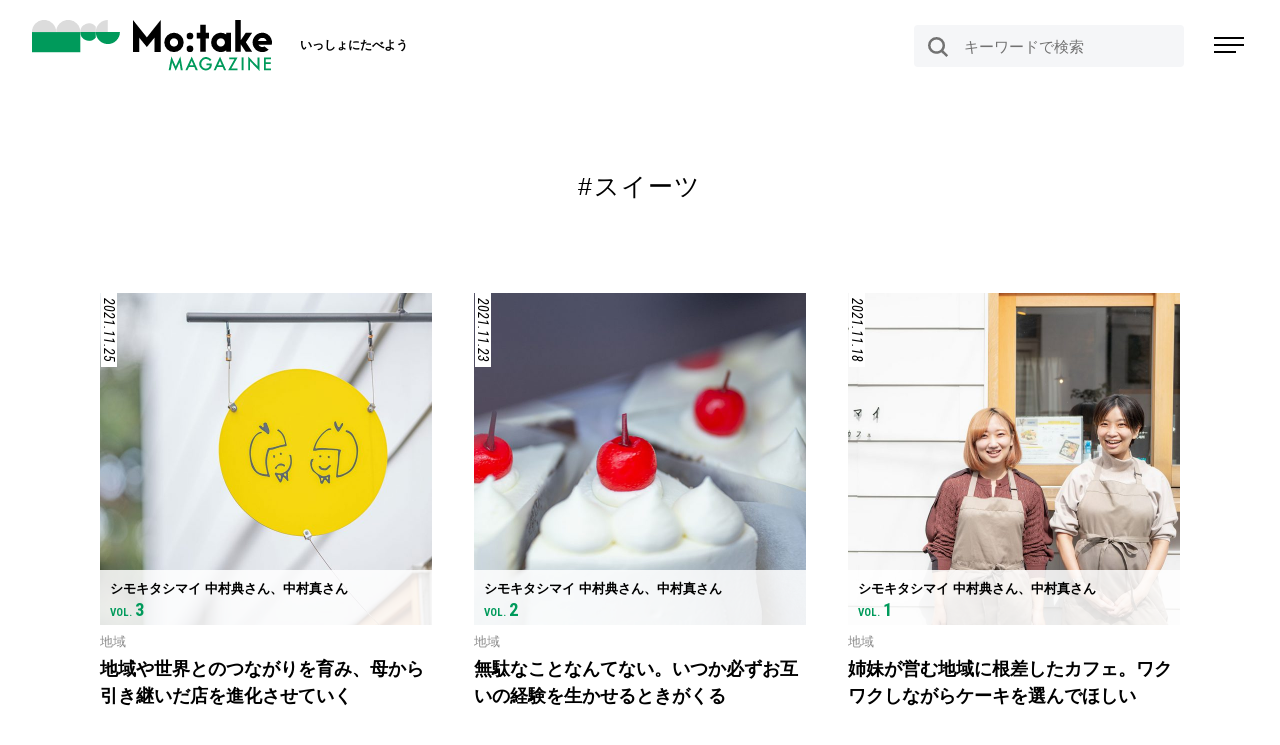

--- FILE ---
content_type: text/html; charset=UTF-8
request_url: https://motake.jp/magazine/tag/sweets/
body_size: 9998
content:
<!DOCTYPE html>
<html lang="ja">
<head>
  <meta charset="UTF-8" />
  <meta http-equiv="X-UA-Compatible" content="IE=edge">
  <meta name=viewport content="width=device-width, initial-scale=1">
  <meta name="format-detection" content="telephone=no">
  <link rel="icon" href="https://motake.jp/magazine/wp-content/themes/motake-magazine/images/favicon.ico">
  
    <!-- Google Tag Manager -->
    <script>(function(w,d,s,l,i){w[l]=w[l]||[];w[l].push({'gtm.start':
    new Date().getTime(),event:'gtm.js'});var f=d.getElementsByTagName(s)[0],
    j=d.createElement(s),dl=l!='dataLayer'?'&l='+l:'';j.async=true;j.src=
    'https://www.googletagmanager.com/gtm.js?id='+i+dl;f.parentNode.insertBefore(j,f);
    })(window,document,'script','dataLayer','GTM-P28W7C4');</script>
    <!-- End Google Tag Manager -->  
      <!-- Global site tag (gtag.js) - Google AdWords: 797557059 -->
      <script async src="https://www.googletagmanager.com/gtag/js?id=AW-797557059"></script>
      <script>
        window.dataLayer = window.dataLayer || [];
        function gtag(){dataLayer.push(arguments);}
        gtag('js', new Date());
        gtag('config', 'AW-797557059');
      </script>   
    <meta name='robots' content='index, follow, max-image-preview:large, max-snippet:-1, max-video-preview:-1' />

	<!-- This site is optimized with the Yoast SEO plugin v19.9 - https://yoast.com/wordpress/plugins/seo/ -->
	<title>#スイーツ | Mo:take MAGAZINE[モッテイクマガジン]</title>
	<link rel="canonical" href="https://motake.jp/magazine/tag/sweets/" />
	<meta property="og:locale" content="ja_JP" />
	<meta property="og:type" content="article" />
	<meta property="og:title" content="#スイーツ | Mo:take MAGAZINE[モッテイクマガジン]" />
	<meta property="og:url" content="https://motake.jp/magazine/tag/sweets/" />
	<meta property="og:site_name" content="Mo:take MAGAZINE" />
	<meta property="og:image" content="https://motake.jp/magazine/wp-content/uploads/2021/06/facebook_ogp.jpg" />
	<meta property="og:image:width" content="1201" />
	<meta property="og:image:height" content="631" />
	<meta property="og:image:type" content="image/jpeg" />
	<meta name="twitter:card" content="summary_large_image" />
	<meta name="twitter:site" content="@motake_catering" />
	<script type="application/ld+json" class="yoast-schema-graph">{"@context":"https://schema.org","@graph":[{"@type":"CollectionPage","@id":"https://motake.jp/magazine/tag/sweets/","url":"https://motake.jp/magazine/tag/sweets/","name":"#スイーツ | Mo:take MAGAZINE[モッテイクマガジン]","isPartOf":{"@id":"https://motake.jp/magazine/#website"},"primaryImageOfPage":{"@id":"https://motake.jp/magazine/tag/sweets/#primaryimage"},"image":{"@id":"https://motake.jp/magazine/tag/sweets/#primaryimage"},"thumbnailUrl":"https://motake.jp/magazine/wp-content/uploads/2021/11/shimokitashimai03-sum.jpg","breadcrumb":{"@id":"https://motake.jp/magazine/tag/sweets/#breadcrumb"},"inLanguage":"ja"},{"@type":"ImageObject","inLanguage":"ja","@id":"https://motake.jp/magazine/tag/sweets/#primaryimage","url":"https://motake.jp/magazine/wp-content/uploads/2021/11/shimokitashimai03-sum.jpg","contentUrl":"https://motake.jp/magazine/wp-content/uploads/2021/11/shimokitashimai03-sum.jpg","width":955,"height":955},{"@type":"BreadcrumbList","@id":"https://motake.jp/magazine/tag/sweets/#breadcrumb","itemListElement":[{"@type":"ListItem","position":1,"name":"ホーム","item":"https://motake.jp/magazine/"},{"@type":"ListItem","position":2,"name":"#スイーツ"}]},{"@type":"WebSite","@id":"https://motake.jp/magazine/#website","url":"https://motake.jp/magazine/","name":"Mo:take MAGAZINE","description":"","publisher":{"@id":"https://motake.jp/magazine/#organization"},"potentialAction":[{"@type":"SearchAction","target":{"@type":"EntryPoint","urlTemplate":"https://motake.jp/magazine/?s={search_term_string}"},"query-input":"required name=search_term_string"}],"inLanguage":"ja"},{"@type":"Organization","@id":"https://motake.jp/magazine/#organization","name":"Mo:take MAGAZINE","url":"https://motake.jp/magazine/","logo":{"@type":"ImageObject","inLanguage":"ja","@id":"https://motake.jp/magazine/#/schema/logo/image/","url":"https://motake.jp/magazine/wp-content/uploads/2021/06/facebook_ogp.jpg","contentUrl":"https://motake.jp/magazine/wp-content/uploads/2021/06/facebook_ogp.jpg","width":1201,"height":631,"caption":"Mo:take MAGAZINE"},"image":{"@id":"https://motake.jp/magazine/#/schema/logo/image/"},"sameAs":["https://www.facebook.com/Motake.c.d","https://twitter.com/motake_catering"]}]}</script>
	<!-- / Yoast SEO plugin. -->


<link rel='dns-prefetch' href='//www.google.com' />
<link rel="alternate" type="application/rss+xml" title="Mo:take MAGAZINE &raquo; #スイーツ タグのフィード" href="https://motake.jp/magazine/tag/sweets/feed/" />
<script type="text/javascript">
window._wpemojiSettings = {"baseUrl":"https:\/\/s.w.org\/images\/core\/emoji\/14.0.0\/72x72\/","ext":".png","svgUrl":"https:\/\/s.w.org\/images\/core\/emoji\/14.0.0\/svg\/","svgExt":".svg","source":{"concatemoji":"https:\/\/motake.jp\/magazine\/wp-includes\/js\/wp-emoji-release.min.js"}};
/*! This file is auto-generated */
!function(e,a,t){var n,r,o,i=a.createElement("canvas"),p=i.getContext&&i.getContext("2d");function s(e,t){p.clearRect(0,0,i.width,i.height),p.fillText(e,0,0);e=i.toDataURL();return p.clearRect(0,0,i.width,i.height),p.fillText(t,0,0),e===i.toDataURL()}function c(e){var t=a.createElement("script");t.src=e,t.defer=t.type="text/javascript",a.getElementsByTagName("head")[0].appendChild(t)}for(o=Array("flag","emoji"),t.supports={everything:!0,everythingExceptFlag:!0},r=0;r<o.length;r++)t.supports[o[r]]=function(e){if(p&&p.fillText)switch(p.textBaseline="top",p.font="600 32px Arial",e){case"flag":return s("\ud83c\udff3\ufe0f\u200d\u26a7\ufe0f","\ud83c\udff3\ufe0f\u200b\u26a7\ufe0f")?!1:!s("\ud83c\uddfa\ud83c\uddf3","\ud83c\uddfa\u200b\ud83c\uddf3")&&!s("\ud83c\udff4\udb40\udc67\udb40\udc62\udb40\udc65\udb40\udc6e\udb40\udc67\udb40\udc7f","\ud83c\udff4\u200b\udb40\udc67\u200b\udb40\udc62\u200b\udb40\udc65\u200b\udb40\udc6e\u200b\udb40\udc67\u200b\udb40\udc7f");case"emoji":return!s("\ud83e\udef1\ud83c\udffb\u200d\ud83e\udef2\ud83c\udfff","\ud83e\udef1\ud83c\udffb\u200b\ud83e\udef2\ud83c\udfff")}return!1}(o[r]),t.supports.everything=t.supports.everything&&t.supports[o[r]],"flag"!==o[r]&&(t.supports.everythingExceptFlag=t.supports.everythingExceptFlag&&t.supports[o[r]]);t.supports.everythingExceptFlag=t.supports.everythingExceptFlag&&!t.supports.flag,t.DOMReady=!1,t.readyCallback=function(){t.DOMReady=!0},t.supports.everything||(n=function(){t.readyCallback()},a.addEventListener?(a.addEventListener("DOMContentLoaded",n,!1),e.addEventListener("load",n,!1)):(e.attachEvent("onload",n),a.attachEvent("onreadystatechange",function(){"complete"===a.readyState&&t.readyCallback()})),(e=t.source||{}).concatemoji?c(e.concatemoji):e.wpemoji&&e.twemoji&&(c(e.twemoji),c(e.wpemoji)))}(window,document,window._wpemojiSettings);
</script>
<style type="text/css">
img.wp-smiley,
img.emoji {
	display: inline !important;
	border: none !important;
	box-shadow: none !important;
	height: 1em !important;
	width: 1em !important;
	margin: 0 0.07em !important;
	vertical-align: -0.1em !important;
	background: none !important;
	padding: 0 !important;
}
</style>
	<link rel='stylesheet' id='wp-block-library-css' href='https://motake.jp/magazine/wp-includes/css/dist/block-library/style.min.css' type='text/css' media='all' />
<link rel='stylesheet' id='classic-theme-styles-css' href='https://motake.jp/magazine/wp-includes/css/classic-themes.min.css' type='text/css' media='all' />
<style id='global-styles-inline-css' type='text/css'>
body{--wp--preset--color--black: #000000;--wp--preset--color--cyan-bluish-gray: #abb8c3;--wp--preset--color--white: #ffffff;--wp--preset--color--pale-pink: #f78da7;--wp--preset--color--vivid-red: #cf2e2e;--wp--preset--color--luminous-vivid-orange: #ff6900;--wp--preset--color--luminous-vivid-amber: #fcb900;--wp--preset--color--light-green-cyan: #7bdcb5;--wp--preset--color--vivid-green-cyan: #00d084;--wp--preset--color--pale-cyan-blue: #8ed1fc;--wp--preset--color--vivid-cyan-blue: #0693e3;--wp--preset--color--vivid-purple: #9b51e0;--wp--preset--gradient--vivid-cyan-blue-to-vivid-purple: linear-gradient(135deg,rgba(6,147,227,1) 0%,rgb(155,81,224) 100%);--wp--preset--gradient--light-green-cyan-to-vivid-green-cyan: linear-gradient(135deg,rgb(122,220,180) 0%,rgb(0,208,130) 100%);--wp--preset--gradient--luminous-vivid-amber-to-luminous-vivid-orange: linear-gradient(135deg,rgba(252,185,0,1) 0%,rgba(255,105,0,1) 100%);--wp--preset--gradient--luminous-vivid-orange-to-vivid-red: linear-gradient(135deg,rgba(255,105,0,1) 0%,rgb(207,46,46) 100%);--wp--preset--gradient--very-light-gray-to-cyan-bluish-gray: linear-gradient(135deg,rgb(238,238,238) 0%,rgb(169,184,195) 100%);--wp--preset--gradient--cool-to-warm-spectrum: linear-gradient(135deg,rgb(74,234,220) 0%,rgb(151,120,209) 20%,rgb(207,42,186) 40%,rgb(238,44,130) 60%,rgb(251,105,98) 80%,rgb(254,248,76) 100%);--wp--preset--gradient--blush-light-purple: linear-gradient(135deg,rgb(255,206,236) 0%,rgb(152,150,240) 100%);--wp--preset--gradient--blush-bordeaux: linear-gradient(135deg,rgb(254,205,165) 0%,rgb(254,45,45) 50%,rgb(107,0,62) 100%);--wp--preset--gradient--luminous-dusk: linear-gradient(135deg,rgb(255,203,112) 0%,rgb(199,81,192) 50%,rgb(65,88,208) 100%);--wp--preset--gradient--pale-ocean: linear-gradient(135deg,rgb(255,245,203) 0%,rgb(182,227,212) 50%,rgb(51,167,181) 100%);--wp--preset--gradient--electric-grass: linear-gradient(135deg,rgb(202,248,128) 0%,rgb(113,206,126) 100%);--wp--preset--gradient--midnight: linear-gradient(135deg,rgb(2,3,129) 0%,rgb(40,116,252) 100%);--wp--preset--duotone--dark-grayscale: url('#wp-duotone-dark-grayscale');--wp--preset--duotone--grayscale: url('#wp-duotone-grayscale');--wp--preset--duotone--purple-yellow: url('#wp-duotone-purple-yellow');--wp--preset--duotone--blue-red: url('#wp-duotone-blue-red');--wp--preset--duotone--midnight: url('#wp-duotone-midnight');--wp--preset--duotone--magenta-yellow: url('#wp-duotone-magenta-yellow');--wp--preset--duotone--purple-green: url('#wp-duotone-purple-green');--wp--preset--duotone--blue-orange: url('#wp-duotone-blue-orange');--wp--preset--font-size--small: 13px;--wp--preset--font-size--medium: 20px;--wp--preset--font-size--large: 36px;--wp--preset--font-size--x-large: 42px;--wp--preset--spacing--20: 0.44rem;--wp--preset--spacing--30: 0.67rem;--wp--preset--spacing--40: 1rem;--wp--preset--spacing--50: 1.5rem;--wp--preset--spacing--60: 2.25rem;--wp--preset--spacing--70: 3.38rem;--wp--preset--spacing--80: 5.06rem;--wp--preset--shadow--natural: 6px 6px 9px rgba(0, 0, 0, 0.2);--wp--preset--shadow--deep: 12px 12px 50px rgba(0, 0, 0, 0.4);--wp--preset--shadow--sharp: 6px 6px 0px rgba(0, 0, 0, 0.2);--wp--preset--shadow--outlined: 6px 6px 0px -3px rgba(255, 255, 255, 1), 6px 6px rgba(0, 0, 0, 1);--wp--preset--shadow--crisp: 6px 6px 0px rgba(0, 0, 0, 1);}:where(.is-layout-flex){gap: 0.5em;}body .is-layout-flow > .alignleft{float: left;margin-inline-start: 0;margin-inline-end: 2em;}body .is-layout-flow > .alignright{float: right;margin-inline-start: 2em;margin-inline-end: 0;}body .is-layout-flow > .aligncenter{margin-left: auto !important;margin-right: auto !important;}body .is-layout-constrained > .alignleft{float: left;margin-inline-start: 0;margin-inline-end: 2em;}body .is-layout-constrained > .alignright{float: right;margin-inline-start: 2em;margin-inline-end: 0;}body .is-layout-constrained > .aligncenter{margin-left: auto !important;margin-right: auto !important;}body .is-layout-constrained > :where(:not(.alignleft):not(.alignright):not(.alignfull)){max-width: var(--wp--style--global--content-size);margin-left: auto !important;margin-right: auto !important;}body .is-layout-constrained > .alignwide{max-width: var(--wp--style--global--wide-size);}body .is-layout-flex{display: flex;}body .is-layout-flex{flex-wrap: wrap;align-items: center;}body .is-layout-flex > *{margin: 0;}:where(.wp-block-columns.is-layout-flex){gap: 2em;}.has-black-color{color: var(--wp--preset--color--black) !important;}.has-cyan-bluish-gray-color{color: var(--wp--preset--color--cyan-bluish-gray) !important;}.has-white-color{color: var(--wp--preset--color--white) !important;}.has-pale-pink-color{color: var(--wp--preset--color--pale-pink) !important;}.has-vivid-red-color{color: var(--wp--preset--color--vivid-red) !important;}.has-luminous-vivid-orange-color{color: var(--wp--preset--color--luminous-vivid-orange) !important;}.has-luminous-vivid-amber-color{color: var(--wp--preset--color--luminous-vivid-amber) !important;}.has-light-green-cyan-color{color: var(--wp--preset--color--light-green-cyan) !important;}.has-vivid-green-cyan-color{color: var(--wp--preset--color--vivid-green-cyan) !important;}.has-pale-cyan-blue-color{color: var(--wp--preset--color--pale-cyan-blue) !important;}.has-vivid-cyan-blue-color{color: var(--wp--preset--color--vivid-cyan-blue) !important;}.has-vivid-purple-color{color: var(--wp--preset--color--vivid-purple) !important;}.has-black-background-color{background-color: var(--wp--preset--color--black) !important;}.has-cyan-bluish-gray-background-color{background-color: var(--wp--preset--color--cyan-bluish-gray) !important;}.has-white-background-color{background-color: var(--wp--preset--color--white) !important;}.has-pale-pink-background-color{background-color: var(--wp--preset--color--pale-pink) !important;}.has-vivid-red-background-color{background-color: var(--wp--preset--color--vivid-red) !important;}.has-luminous-vivid-orange-background-color{background-color: var(--wp--preset--color--luminous-vivid-orange) !important;}.has-luminous-vivid-amber-background-color{background-color: var(--wp--preset--color--luminous-vivid-amber) !important;}.has-light-green-cyan-background-color{background-color: var(--wp--preset--color--light-green-cyan) !important;}.has-vivid-green-cyan-background-color{background-color: var(--wp--preset--color--vivid-green-cyan) !important;}.has-pale-cyan-blue-background-color{background-color: var(--wp--preset--color--pale-cyan-blue) !important;}.has-vivid-cyan-blue-background-color{background-color: var(--wp--preset--color--vivid-cyan-blue) !important;}.has-vivid-purple-background-color{background-color: var(--wp--preset--color--vivid-purple) !important;}.has-black-border-color{border-color: var(--wp--preset--color--black) !important;}.has-cyan-bluish-gray-border-color{border-color: var(--wp--preset--color--cyan-bluish-gray) !important;}.has-white-border-color{border-color: var(--wp--preset--color--white) !important;}.has-pale-pink-border-color{border-color: var(--wp--preset--color--pale-pink) !important;}.has-vivid-red-border-color{border-color: var(--wp--preset--color--vivid-red) !important;}.has-luminous-vivid-orange-border-color{border-color: var(--wp--preset--color--luminous-vivid-orange) !important;}.has-luminous-vivid-amber-border-color{border-color: var(--wp--preset--color--luminous-vivid-amber) !important;}.has-light-green-cyan-border-color{border-color: var(--wp--preset--color--light-green-cyan) !important;}.has-vivid-green-cyan-border-color{border-color: var(--wp--preset--color--vivid-green-cyan) !important;}.has-pale-cyan-blue-border-color{border-color: var(--wp--preset--color--pale-cyan-blue) !important;}.has-vivid-cyan-blue-border-color{border-color: var(--wp--preset--color--vivid-cyan-blue) !important;}.has-vivid-purple-border-color{border-color: var(--wp--preset--color--vivid-purple) !important;}.has-vivid-cyan-blue-to-vivid-purple-gradient-background{background: var(--wp--preset--gradient--vivid-cyan-blue-to-vivid-purple) !important;}.has-light-green-cyan-to-vivid-green-cyan-gradient-background{background: var(--wp--preset--gradient--light-green-cyan-to-vivid-green-cyan) !important;}.has-luminous-vivid-amber-to-luminous-vivid-orange-gradient-background{background: var(--wp--preset--gradient--luminous-vivid-amber-to-luminous-vivid-orange) !important;}.has-luminous-vivid-orange-to-vivid-red-gradient-background{background: var(--wp--preset--gradient--luminous-vivid-orange-to-vivid-red) !important;}.has-very-light-gray-to-cyan-bluish-gray-gradient-background{background: var(--wp--preset--gradient--very-light-gray-to-cyan-bluish-gray) !important;}.has-cool-to-warm-spectrum-gradient-background{background: var(--wp--preset--gradient--cool-to-warm-spectrum) !important;}.has-blush-light-purple-gradient-background{background: var(--wp--preset--gradient--blush-light-purple) !important;}.has-blush-bordeaux-gradient-background{background: var(--wp--preset--gradient--blush-bordeaux) !important;}.has-luminous-dusk-gradient-background{background: var(--wp--preset--gradient--luminous-dusk) !important;}.has-pale-ocean-gradient-background{background: var(--wp--preset--gradient--pale-ocean) !important;}.has-electric-grass-gradient-background{background: var(--wp--preset--gradient--electric-grass) !important;}.has-midnight-gradient-background{background: var(--wp--preset--gradient--midnight) !important;}.has-small-font-size{font-size: var(--wp--preset--font-size--small) !important;}.has-medium-font-size{font-size: var(--wp--preset--font-size--medium) !important;}.has-large-font-size{font-size: var(--wp--preset--font-size--large) !important;}.has-x-large-font-size{font-size: var(--wp--preset--font-size--x-large) !important;}
.wp-block-navigation a:where(:not(.wp-element-button)){color: inherit;}
:where(.wp-block-columns.is-layout-flex){gap: 2em;}
.wp-block-pullquote{font-size: 1.5em;line-height: 1.6;}
</style>
<link rel='stylesheet' id='contact-form-7-css' href='https://motake.jp/magazine/wp-content/plugins/contact-form-7/includes/css/styles.css' type='text/css' media='all' />
<link rel='stylesheet' id='default-css-css' href='https://motake.jp/magazine/wp-content/themes/motake-magazine/css/default.css' type='text/css' media='all' />
<link rel='stylesheet' id='common-css-css' href='https://motake.jp/magazine/wp-content/themes/motake-magazine/css/common.css' type='text/css' media='all' />
<link rel='stylesheet' id='page-css-css' href='https://motake.jp/magazine/wp-content/themes/motake-magazine/css/page.css' type='text/css' media='all' />
<link rel='stylesheet' id='slick-css-css' href='https://motake.jp/magazine/wp-content/themes/motake-magazine/css/slick.css' type='text/css' media='all' />
<link rel='stylesheet' id='slick-theme-css-css' href='https://motake.jp/magazine/wp-content/themes/motake-magazine/css/slick-theme.css' type='text/css' media='all' />
<link rel='stylesheet' id='hamburgermenu-css-css' href='https://motake.jp/magazine/wp-content/themes/motake-magazine/css/hamburgermenu.css' type='text/css' media='all' />
<link rel='stylesheet' id='wp-pagenavi-css' href='https://motake.jp/magazine/wp-content/plugins/wp-pagenavi/pagenavi-css.css' type='text/css' media='all' />
<script type='text/javascript' src='//ajax.googleapis.com/ajax/libs/jquery/1.8.3/jquery.min.js' id='jquery-js'></script>
<script type='text/javascript' src='https://motake.jp/magazine/wp-content/themes/motake-magazine/js/spmenu.js' id='spmenu-js'></script>
<script type='text/javascript' src='https://motake.jp/magazine/wp-content/themes/motake-magazine/js/slick.js' id='slick-js'></script>
<script type='text/javascript' src='https://motake.jp/magazine/wp-content/themes/motake-magazine/js/select.js' id='select.inview-js'></script>
<link rel="https://api.w.org/" href="https://motake.jp/magazine/wp-json/" /><link rel="EditURI" type="application/rsd+xml" title="RSD" href="https://motake.jp/magazine/xmlrpc.php?rsd" />
<link rel="wlwmanifest" type="application/wlwmanifest+xml" href="https://motake.jp/magazine/wp-includes/wlwmanifest.xml" />
		<style type="text/css" id="wp-custom-css">
			.grecaptcha-badge { visibility: hidden; }
.reCAPTCHA{
	font-size:10px;
	text-align:center;
	margin-top:20px;
}		</style>
		
    <link rel="preconnect" href="https://fonts.gstatic.com"> 
    <link href="https://fonts.googleapis.com/css2?family=Roboto+Condensed:ital,wght@0,400;0,700;1,400;1,700&display=swap" rel="stylesheet">
    <link href="https://use.fontawesome.com/releases/v5.6.1/css/all.css" rel="stylesheet">
    <script type="text/javascript">
      $(function() {
        $('.top-slider').slick({
          infinite: true,
          slidesToShow: 1,
          slidesToScroll: 1,
          autoplay: false,
          dots: true,
          speed: 500,
          autoplaySpeed: 3000,
          arrows: true,
          cssEase: 'linear',
          pauseOnFocus: false,
          pauseOnHover: false,
        });
      });
    </script>

    <script>
      !function(f,b,e,v,n,t,s)
      {if(f.fbq)return;n=f.fbq=function(){n.callMethod?
        n.callMethod.apply(n,arguments):n.queue.push(arguments)};
        if(!f._fbq)f._fbq=n;n.push=n;n.loaded=!0;n.version='2.0';
        n.queue=[];t=b.createElement(e);t.async=!0;
        t.src=v;s=b.getElementsByTagName(e)[0];
        s.parentNode.insertBefore(t,s)}(window, document,'script',
          'https://connect.facebook.net/en_US/fbevents.js');
        fbq('init', '135759393657144');
        fbq('track', 'PageView');
      </script>
      <noscript><img height="1" width="1" style="display:none"
        src="https://www.facebook.com/tr?id=135759393657144&ev=PageView&noscript=1"
        /></noscript>
        <!-- End Facebook Pixel Code -->
        <!-- Hotjar Tracking Code for https://motake.jp/ -->
        <script>
          (function(h,o,t,j,a,r){
            h.hj=h.hj||function(){(h.hj.q=h.hj.q||[]).push(arguments)};
            h._hjSettings={hjid:1595302,hjsv:6};
            a=o.getElementsByTagName('head')[0];
            r=o.createElement('script');r.async=1;
            r.src=t+h._hjSettings.hjid+j+h._hjSettings.hjsv;
            a.appendChild(r);
          })(window,document,'https://static.hotjar.com/c/hotjar-','.js?sv=');
        </script>     
      </head>
      <body class="archive tag tag-sweets tag-10">
        <div id="fb-root"></div>
        <script>(function(d, s, id) {
          var js, fjs = d.getElementsByTagName(s)[0];
          if (d.getElementById(id)) return;
          js = d.createElement(s); js.id = id;
          js.src = "//connect.facebook.net/ja_JP/sdk.js#xfbml=1&version=v2.10&appId=108515716325678";
          fjs.parentNode.insertBefore(js, fjs);
        }(document, 'script', 'facebook-jssdk'));</script>
        <!-- Google Tag Manager (noscript) -->
        <noscript><iframe src="https://www.googletagmanager.com/ns.html?id=GTM-P28W7C4" height="0" width="0" style="display:none;visibility:hidden"></iframe></noscript>
        <!-- End Google Tag Manager (noscript) -->
        <header id="header">
          <p class="header__catch sp">いっしょにたべよう</p>
          <div id="header__inner">
            <div class="logo__header">
             <a href="https://motake.jp/magazine/">
               <img src="https://motake.jp/magazine/wp-content/themes/motake-magazine/images/common/logo-header.svg" alt="Mo:take MAGAZINE">
             </a>
            </div>
            <p class="header__catch pc">いっしょにたべよう</p>
<!--
            <div class="header__gnav">
              <ul class="header__category">
                <li><a href="https://motake.jp/magazine/category/creative/">クリエイティブ</a></li><li><a href="https://motake.jp/magazine/category/community/">コミュニティ</a></li><li><a href="https://motake.jp/magazine/category/area/">地域</a></li><li><a href="https://motake.jp/magazine/category/society/">社会</a></li><li><a href="https://motake.jp/magazine/category/life/">生活</a></li>              </ul>
            </div>
-->
           <div class="searchForm pc">
             <form role="search" method="get" class="search_container" action="https://motake.jp/magazine/">
	<div>
		<label class="screen-reader-text" for="s"></label>
		<input type="text" placeholder="キーワードで検索" value="" name="s" id="s" />
		<input type="submit" value="検索" />
	</div>
</form>




           </div>
          
           <div class="searchForm sp">
           <div class="open-btn"></div><!--虫眼鏡マークのHTML-->
           </div>
           
<div id="overlay">
  <div class="overlayInner">


<!--
    <div class="searchForm">
     <form role="search" method="get" class="search_container" action="https://motake.jp/magazine/">
	<div>
		<label class="screen-reader-text" for="s"></label>
		<input type="text" placeholder="キーワードで検索" value="" name="s" id="s" />
		<input type="submit" value="検索" />
	</div>
</form>




   </div>
-->
   <ul class="hamburger__category">
    <li><a href="https://motake.jp/magazine/category/creative/">クリエイティブ</a></li><li><a href="https://motake.jp/magazine/category/community/">コミュニティ</a></li><li><a href="https://motake.jp/magazine/category/area/">地域</a></li><li><a href="https://motake.jp/magazine/category/society/">社会</a></li><li><a href="https://motake.jp/magazine/category/life/">生活</a></li>  </ul>

  <div class="hamburger__tag">
    <p class="ttl">TAG LIST</p>
    <ul>
      <li><a href="https://motake.jp/magazine/tag/designer/">#デザイナー</a></li><li><a href="https://motake.jp/magazine/tag/sake/">#日本酒</a></li><li><a href="https://motake.jp/magazine/tag/chef/">#シェフ</a></li><li><a href="https://motake.jp/magazine/tag/kitchen-car/">#キッチンカー</a></li><li><a href="https://motake.jp/magazine/tag/product-sales/">#物販店舗</a></li><li><a href="https://motake.jp/magazine/tag/manufacturer/">#生産者</a></li><li><a href="https://motake.jp/magazine/tag/column/">#コラム</a></li><li><a href="https://motake.jp/magazine/tag/wildlife-hazard/">#獣害</a></li><li><a href="https://motake.jp/magazine/tag/agriculture/">#農業</a></li><li><a href="https://motake.jp/magazine/tag/fishery/">#漁業</a></li><li><a href="https://motake.jp/magazine/tag/producer/">#プロデューサー</a></li><li><a href="https://motake.jp/magazine/tag/patissier/">#パティシエ</a></li><li><a href="https://motake.jp/magazine/tag/community-manager/">#コミュニティマネージャー</a></li><li><a href="https://motake.jp/magazine/tag/food-creator/">#フードクリエイター</a></li><li><a href="https://motake.jp/magazine/tag/food-producer/">#フードプロデューサー</a></li><li><a href="https://motake.jp/magazine/tag/barista/">#バリスタ</a></li><li><a href="https://motake.jp/magazine/tag/coffee-stand/">#コーヒースタンド</a></li><li><a href="https://motake.jp/magazine/tag/cafe/">#カフェ</a></li><li><a href="https://motake.jp/magazine/tag/branding/">#ブランディング</a></li><li><a href="https://motake.jp/magazine/tag/vessel/">#器</a></li><li><a href="https://motake.jp/magazine/tag/menu-development/">#メニュー開発</a></li><li><a href="https://motake.jp/magazine/tag/home/">#家庭</a></li><li><a href="https://motake.jp/magazine/tag/sport/">#スポーツ</a></li><li><a href="https://motake.jp/magazine/tag/japanese-tea/">#日本茶</a></li><li><a href="https://motake.jp/magazine/tag/popup-store/">#ポップアップストア</a></li><li><a href="https://motake.jp/magazine/tag/harvest/">#収穫</a></li><li><a href="https://motake.jp/magazine/tag/recipe/">#レシピ</a></li><li><a href="https://motake.jp/magazine/tag/region/">#地域</a></li><li><a href="https://motake.jp/magazine/tag/event/">#イベント</a></li><li><a href="https://motake.jp/magazine/tag/catering/">#ケータリング</a></li><li><a href="https://motake.jp/magazine/tag/curry/">#カレー</a></li><li><a href="https://motake.jp/magazine/tag/pr/">#PR</a></li><li><a href="https://motake.jp/magazine/tag/vegetable/">#野菜</a></li><li><a href="https://motake.jp/magazine/tag/wine/">#ワイン</a></li><li><a href="https://motake.jp/magazine/tag/camp/">#キャンプ</a></li><li><a href="https://motake.jp/magazine/tag/convenience-store/">#コンビニ</a></li><li><a href="https://motake.jp/magazine/tag/sweets/">#スイーツ</a></li><li><a href="https://motake.jp/magazine/tag/workshop/">#ワークショップ</a></li><li><a href="https://motake.jp/magazine/tag/health/">#健康</a></li>    </ul>
  </div>

  <div class="hamburger__nav">
    <ul>
      <li>
        <a class="p-globalNav__link-sp" href="https://motake.jp/magazine/contact">お問い合わせ</a>
      </li>

      <li>
        <a class="p-globalNav__link-sp" href="https://motake.jp/magazine/about#companyArea">運営会社</a>
      </li>
    </ul> 
  </div>

  <ul class="hamburger__sns">
    <li>
      <a href="https://www.facebook.com/Motake.c.d/" target="_blank">
        <i class="fab fa-facebook-square"></i>
      </a>
    </li>
    <li>
      <a href="https://www.instagram.com/motake_official/" target="_blank">
        <i class="fab fa-instagram"></i>
      </a>
    </li>
<!--    
    <li>
      <a href="https://twitter.com/motake_catering" target="_blank">
        <i class="fab fa-twitter"></i>
      </a>
    </li>
-->    
  </ul>
</div>
</div><!-- /#overlay -->

<div class="icn-humberger">
  <span class="bar-top"></span>
  <span class="bar-middle"></span>
  <span class="bar-bottom"></span>
</div><!-- /.icn-humberger -->

         </div>
       </header>



       
            <div id="search-wrap"><!--表示エリアのHTML虫眼鏡マークをクリックするとsearch-wrap に表示用のクラス名が付与されて前面に画面表示。閉じるボタン（close-btn）をクリックするとクラス名が除去されて非表示。-->
            <div class="close-btn"><span></span><span></span></div>
            <div class="search-area">
            <form role="search" method="get" class="search_container" action="https://motake.jp/magazine/">
	<div>
		<label class="screen-reader-text" for="s"></label>
		<input type="text" placeholder="キーワードで検索" value="" name="s" id="s" />
		<input type="submit" value="検索" />
	</div>
</form>




            <!--/search-area--></div>
            <!--/search-wrap--></div>
        
<main>
	<section id="categoryArea" class="pages">
			<h1 class="search__ttl">#スイーツ</h1 >

			<ul class="article__list">
														<li class="box">
						<a href="https://motake.jp/magazine/shimokitashimai03/">
							<div class="thumb">
									<img src="https://motake.jp/magazine/wp-content/uploads/2021/11/shimokitashimai03-sum-664x664.jpg" class="attachment-thumbnail size-thumbnail wp-post-image" alt="" decoding="async" srcset="https://motake.jp/magazine/wp-content/uploads/2021/11/shimokitashimai03-sum-664x664.jpg 664w, https://motake.jp/magazine/wp-content/uploads/2021/11/shimokitashimai03-sum-830x830.jpg 830w, https://motake.jp/magazine/wp-content/uploads/2021/11/shimokitashimai03-sum-768x768.jpg 768w, https://motake.jp/magazine/wp-content/uploads/2021/11/shimokitashimai03-sum.jpg 955w" sizes="(max-width: 664px) 100vw, 664px" />									<span class="date">2021.11.25</span>

																			<div class="commonBox">
											<div class="commonTitle">
												シモキタシマイ 中村典さん、中村真さん																									<p class="vol">
														VOL. <span>3</span>
													</p>
																							</div>
										</div>
																</div>
						</a>
						<ul class="post-categories">
	<li><a href="https://motake.jp/magazine/category/area/" rel="category tag">地域</a></li></ul>						<p class="ttl"><a href="https://motake.jp/magazine/shimokitashimai03/">
															地域や世界とのつながりを育み、母から引き継いだ店を進化させていく													</a></p>

							

						<ul class="tagList"><li><a href="https://motake.jp/magazine/tag/patissier/" rel="tag">#パティシエ</a></li><li><a href="https://motake.jp/magazine/tag/cafe/" rel="tag">#カフェ</a></li><li><a href="https://motake.jp/magazine/tag/sweets/" rel="tag">#スイーツ</a></li></ul>					</li>
									<li class="box">
						<a href="https://motake.jp/magazine/shimokitashimai02/">
							<div class="thumb">
									<img src="https://motake.jp/magazine/wp-content/uploads/2021/11/shimokitashimai02-sum-664x664.jpg" class="attachment-thumbnail size-thumbnail wp-post-image" alt="" decoding="async" loading="lazy" srcset="https://motake.jp/magazine/wp-content/uploads/2021/11/shimokitashimai02-sum-664x664.jpg 664w, https://motake.jp/magazine/wp-content/uploads/2021/11/shimokitashimai02-sum-830x830.jpg 830w, https://motake.jp/magazine/wp-content/uploads/2021/11/shimokitashimai02-sum-768x768.jpg 768w, https://motake.jp/magazine/wp-content/uploads/2021/11/shimokitashimai02-sum.jpg 955w" sizes="(max-width: 664px) 100vw, 664px" />									<span class="date">2021.11.23</span>

																			<div class="commonBox">
											<div class="commonTitle">
												シモキタシマイ 中村典さん、中村真さん																									<p class="vol">
														VOL. <span>2</span>
													</p>
																							</div>
										</div>
																</div>
						</a>
						<ul class="post-categories">
	<li><a href="https://motake.jp/magazine/category/area/" rel="category tag">地域</a></li></ul>						<p class="ttl"><a href="https://motake.jp/magazine/shimokitashimai02/">
															無駄なことなんてない。いつか必ずお互いの経験を生かせるときがくる													</a></p>

							

						<ul class="tagList"><li><a href="https://motake.jp/magazine/tag/patissier/" rel="tag">#パティシエ</a></li><li><a href="https://motake.jp/magazine/tag/cafe/" rel="tag">#カフェ</a></li><li><a href="https://motake.jp/magazine/tag/sweets/" rel="tag">#スイーツ</a></li></ul>					</li>
									<li class="box">
						<a href="https://motake.jp/magazine/shimokitashimai01/">
							<div class="thumb">
									<img src="https://motake.jp/magazine/wp-content/uploads/2021/11/shimokitashimai-sum-664x664.jpg" class="attachment-thumbnail size-thumbnail wp-post-image" alt="" decoding="async" loading="lazy" srcset="https://motake.jp/magazine/wp-content/uploads/2021/11/shimokitashimai-sum-664x664.jpg 664w, https://motake.jp/magazine/wp-content/uploads/2021/11/shimokitashimai-sum-830x830.jpg 830w, https://motake.jp/magazine/wp-content/uploads/2021/11/shimokitashimai-sum-768x768.jpg 768w, https://motake.jp/magazine/wp-content/uploads/2021/11/shimokitashimai-sum.jpg 955w" sizes="(max-width: 664px) 100vw, 664px" />									<span class="date">2021.11.18</span>

																			<div class="commonBox">
											<div class="commonTitle">
												シモキタシマイ 中村典さん、中村真さん																									<p class="vol">
														VOL. <span>1</span>
													</p>
																							</div>
										</div>
																</div>
						</a>
						<ul class="post-categories">
	<li><a href="https://motake.jp/magazine/category/area/" rel="category tag">地域</a></li></ul>						<p class="ttl"><a href="https://motake.jp/magazine/shimokitashimai01/">
															姉妹が営む地域に根差したカフェ。ワクワクしながらケーキを選んでほしい													</a></p>

							

						<ul class="tagList"><li><a href="https://motake.jp/magazine/tag/patissier/" rel="tag">#パティシエ</a></li><li><a href="https://motake.jp/magazine/tag/cafe/" rel="tag">#カフェ</a></li><li><a href="https://motake.jp/magazine/tag/sweets/" rel="tag">#スイーツ</a></li></ul>					</li>
									<li class="box">
						<a href="https://motake.jp/magazine/ngram03/">
							<div class="thumb">
									<img src="https://motake.jp/magazine/wp-content/uploads/2020/08/ngram03_sum-664x664.jpg" class="attachment-thumbnail size-thumbnail wp-post-image" alt="" decoding="async" loading="lazy" srcset="https://motake.jp/magazine/wp-content/uploads/2020/08/ngram03_sum-664x664.jpg 664w, https://motake.jp/magazine/wp-content/uploads/2020/08/ngram03_sum-300x300.jpg 300w, https://motake.jp/magazine/wp-content/uploads/2020/08/ngram03_sum-768x768.jpg 768w, https://motake.jp/magazine/wp-content/uploads/2020/08/ngram03_sum.jpg 955w" sizes="(max-width: 664px) 100vw, 664px" />									<span class="date">2020.08.04</span>

																									</div>
						</a>
						<ul class="post-categories">
	<li><a href="https://motake.jp/magazine/category/creative/" rel="category tag">クリエイティブ</a></li></ul>						<p class="ttl"><a href="https://motake.jp/magazine/ngram03/">
															 [Vol.3]「突き抜けたケーキを作りたい」お菓子プロデューサーの実験と挑戦													</a></p>

							

						<ul class="tagList"><li><a href="https://motake.jp/magazine/tag/patissier/" rel="tag">#パティシエ</a></li><li><a href="https://motake.jp/magazine/tag/menu-development/" rel="tag">#メニュー開発</a></li><li><a href="https://motake.jp/magazine/tag/sweets/" rel="tag">#スイーツ</a></li></ul>					</li>
									<li class="box">
						<a href="https://motake.jp/magazine/ngram02/">
							<div class="thumb">
									<img src="https://motake.jp/magazine/wp-content/uploads/2020/07/ngram02_sum-664x664.jpg" class="attachment-thumbnail size-thumbnail wp-post-image" alt="" decoding="async" loading="lazy" srcset="https://motake.jp/magazine/wp-content/uploads/2020/07/ngram02_sum-664x664.jpg 664w, https://motake.jp/magazine/wp-content/uploads/2020/07/ngram02_sum-300x300.jpg 300w, https://motake.jp/magazine/wp-content/uploads/2020/07/ngram02_sum-768x768.jpg 768w, https://motake.jp/magazine/wp-content/uploads/2020/07/ngram02_sum.jpg 955w" sizes="(max-width: 664px) 100vw, 664px" />									<span class="date">2020.07.28</span>

																									</div>
						</a>
						<ul class="post-categories">
	<li><a href="https://motake.jp/magazine/category/creative/" rel="category tag">クリエイティブ</a></li></ul>						<p class="ttl"><a href="https://motake.jp/magazine/ngram02/">
															 [Vol.2]「突き抜けたケーキを作りたい」お菓子プロデューサーの実験と挑戦													</a></p>

							

						<ul class="tagList"><li><a href="https://motake.jp/magazine/tag/patissier/" rel="tag">#パティシエ</a></li><li><a href="https://motake.jp/magazine/tag/menu-development/" rel="tag">#メニュー開発</a></li><li><a href="https://motake.jp/magazine/tag/sweets/" rel="tag">#スイーツ</a></li></ul>					</li>
									<li class="box">
						<a href="https://motake.jp/magazine/ngram01/">
							<div class="thumb">
									<img src="https://motake.jp/magazine/wp-content/uploads/2020/07/ngram01_sum-664x664.jpg" class="attachment-thumbnail size-thumbnail wp-post-image" alt="" decoding="async" loading="lazy" srcset="https://motake.jp/magazine/wp-content/uploads/2020/07/ngram01_sum-664x664.jpg 664w, https://motake.jp/magazine/wp-content/uploads/2020/07/ngram01_sum-300x300.jpg 300w, https://motake.jp/magazine/wp-content/uploads/2020/07/ngram01_sum-768x768.jpg 768w, https://motake.jp/magazine/wp-content/uploads/2020/07/ngram01_sum.jpg 955w" sizes="(max-width: 664px) 100vw, 664px" />									<span class="date">2020.07.21</span>

																									</div>
						</a>
						<ul class="post-categories">
	<li><a href="https://motake.jp/magazine/category/creative/" rel="category tag">クリエイティブ</a></li></ul>						<p class="ttl"><a href="https://motake.jp/magazine/ngram01/">
															 [Vol.1]「突き抜けたケーキを作りたい」お菓子プロデューサーの実験と挑戦													</a></p>

							

						<ul class="tagList"><li><a href="https://motake.jp/magazine/tag/patissier/" rel="tag">#パティシエ</a></li><li><a href="https://motake.jp/magazine/tag/menu-development/" rel="tag">#メニュー開発</a></li><li><a href="https://motake.jp/magazine/tag/sweets/" rel="tag">#スイーツ</a></li></ul>					</li>
											</ul>
			
			<div class="wp-pagenavi"> 
							</div>
	</section>
</main>

<section id="aboutIntroArea">

<div class="aboutArea__logo">
	<img src="https://motake.jp/magazine/wp-content/themes/motake-magazine/images/common/logo.svg">
</div>

<p class="pc">
	Mo:take MAGAZINEは、食を切り口に “今” を発信しているメディアです。<br>
	文脈や背景を知ることで、その時、その場所は、より豊かになるはず。
</p>

<p class="sp">
	Mo:take MAGAZINEは、<br>食を切り口に “今” を<br>発信しているメディアです。<br>
	文脈や背景を知ることで、<br>その時、その場所は、<br>より豊かになるはず。
</p>

<p class="pc aboutIntroTxt__last">
	みんなとともに考えながら、さまざまな場所へ。<br>
	あらゆる食の体験と可能性をきりひらいていきます。
</p>

<p class="sp">
	みんなとともに考えながら、<br>さまざまな場所へ。<br>
	あらゆる食の体験と可能性を<br>きりひらいていきます。
</p>

<p>さあ、いっしょに たべよう</p>
</section>

<section id="magaOtherServiceArea">
<h4>OTHER SERVICE</h4>
<p class="description">
様々な形で「食」が生む新たな価値を提供します。
</p>

<ul class="otherService__list">
<li>
<a href="https://motake.jp/catering/">
<div class="list__logo">
<div class="plus">
  <img src="https://motake.jp/magazine/wp-content/themes/motake-magazine/images/common/logo-motake.svg">
</div>
</div>
<p>
“美味しい”を五感で感じていただける“体験”を、シチュエーションに合わせてお届けします。 
</p>
<span class="link">
<img src="https://motake.jp/magazine/wp-content/themes/motake-magazine/images/common/link.svg">
</span>
</a>
</li>
<li>
<a href="https://motake.jp/labo/">
<div class="list__logo">
<div class="plus">
  <img src="https://motake.jp/magazine/wp-content/themes/motake-magazine/images/common/logo-labo-f.svg">
</div>
</div>
<p>
「食体験のアップデート」をテーマに、“場”と“食”に関わるオリジナル商品やメニュー、オペレーションをプロデュースする研究所です。
</p>
<span class="link">
<img src="https://motake.jp/magazine/wp-content/themes/motake-magazine/images/common/link.svg">
</span>
</a>
</li>

</ul>

<a href="https://motake.jp/" class="link__motake">
<div class="motake">
<img src="https://motake.jp/magazine/wp-content/themes/motake-magazine/images/common/brand-logo.svg">
</div>
<p>ブランドサイトへ</p>
</a>
<div class="border"></div>
</section>

<footer id="footer">
<div class="footer__inner">
	<ul class="footer__sns">
	   <li>
		   <a target="_blank" href="https://www.facebook.com/Motake.c.d">FACEBOOK <img src="https://motake.jp/magazine/wp-content/themes/motake-magazine/images/index/link-arrow.svg">
		   </a>
	   </li>
	   <li>
		   <a target="_blank" href="https://www.instagram.com/motake_official/">INSTAGRAM <img src="https://motake.jp/magazine/wp-content/themes/motake-magazine/images/index/link-arrow.svg">
		   </a>
	   </li>
   </ul>

   <ul class="footer__link">
	   <a href="https://motake.jp/catering/user-policy/">PRIVACY POLICY</a>
	   <a href="https://motake.jp/privacy-policy/">USER POLICY</a>
	   <a href="https://yuinchu.com/" target="_blank">COMPANY</a>
   </ul>

   <p class="copy-right">
	  Copyright &copy; Yuinchu inc.
  </p>
</div>
</footer>
<script>
	//開くボタンを押した時には
	$(".open-btn").click(function () {
	$("#search-wrap").addClass('panelactive');//#search-wrapへpanelactiveクラスを付与
	$('#search-text').focus();//テキスト入力のinputにフォーカス
	});

	//閉じるボタンを押した時には
	$(".close-btn").click(function () {
	$("#search-wrap").removeClass('panelactive');//#search-wrapからpanelactiveクラスを除去
	});
</script>   
<script type='text/javascript' src='https://motake.jp/magazine/wp-content/plugins/contact-form-7/includes/swv/js/index.js' id='swv-js'></script>
<script type='text/javascript' id='contact-form-7-js-extra'>
/* <![CDATA[ */
var wpcf7 = {"api":{"root":"https:\/\/motake.jp\/magazine\/wp-json\/","namespace":"contact-form-7\/v1"}};
/* ]]> */
</script>
<script type='text/javascript' src='https://motake.jp/magazine/wp-content/plugins/contact-form-7/includes/js/index.js' id='contact-form-7-js'></script>
<script type='text/javascript' src='https://www.google.com/recaptcha/api.js?render=6LfYgj8rAAAAACRnxf-hRZGJjZfeMrZfT88WG5JM&#038;ver=3.0' id='google-recaptcha-js'></script>
<script type='text/javascript' src='https://motake.jp/magazine/wp-includes/js/dist/vendor/wp-polyfill-inert.min.js' id='wp-polyfill-inert-js'></script>
<script type='text/javascript' src='https://motake.jp/magazine/wp-includes/js/dist/vendor/regenerator-runtime.min.js' id='regenerator-runtime-js'></script>
<script type='text/javascript' src='https://motake.jp/magazine/wp-includes/js/dist/vendor/wp-polyfill.min.js' id='wp-polyfill-js'></script>
<script type='text/javascript' id='wpcf7-recaptcha-js-extra'>
/* <![CDATA[ */
var wpcf7_recaptcha = {"sitekey":"6LfYgj8rAAAAACRnxf-hRZGJjZfeMrZfT88WG5JM","actions":{"homepage":"homepage","contactform":"contactform"}};
/* ]]> */
</script>
<script type='text/javascript' src='https://motake.jp/magazine/wp-content/plugins/contact-form-7/modules/recaptcha/index.js' id='wpcf7-recaptcha-js'></script>
</body>
</html>

--- FILE ---
content_type: text/html; charset=utf-8
request_url: https://www.google.com/recaptcha/api2/anchor?ar=1&k=6LfYgj8rAAAAACRnxf-hRZGJjZfeMrZfT88WG5JM&co=aHR0cHM6Ly9tb3Rha2UuanA6NDQz&hl=en&v=N67nZn4AqZkNcbeMu4prBgzg&size=invisible&anchor-ms=20000&execute-ms=30000&cb=3z4d1hk3y59h
body_size: 49511
content:
<!DOCTYPE HTML><html dir="ltr" lang="en"><head><meta http-equiv="Content-Type" content="text/html; charset=UTF-8">
<meta http-equiv="X-UA-Compatible" content="IE=edge">
<title>reCAPTCHA</title>
<style type="text/css">
/* cyrillic-ext */
@font-face {
  font-family: 'Roboto';
  font-style: normal;
  font-weight: 400;
  font-stretch: 100%;
  src: url(//fonts.gstatic.com/s/roboto/v48/KFO7CnqEu92Fr1ME7kSn66aGLdTylUAMa3GUBHMdazTgWw.woff2) format('woff2');
  unicode-range: U+0460-052F, U+1C80-1C8A, U+20B4, U+2DE0-2DFF, U+A640-A69F, U+FE2E-FE2F;
}
/* cyrillic */
@font-face {
  font-family: 'Roboto';
  font-style: normal;
  font-weight: 400;
  font-stretch: 100%;
  src: url(//fonts.gstatic.com/s/roboto/v48/KFO7CnqEu92Fr1ME7kSn66aGLdTylUAMa3iUBHMdazTgWw.woff2) format('woff2');
  unicode-range: U+0301, U+0400-045F, U+0490-0491, U+04B0-04B1, U+2116;
}
/* greek-ext */
@font-face {
  font-family: 'Roboto';
  font-style: normal;
  font-weight: 400;
  font-stretch: 100%;
  src: url(//fonts.gstatic.com/s/roboto/v48/KFO7CnqEu92Fr1ME7kSn66aGLdTylUAMa3CUBHMdazTgWw.woff2) format('woff2');
  unicode-range: U+1F00-1FFF;
}
/* greek */
@font-face {
  font-family: 'Roboto';
  font-style: normal;
  font-weight: 400;
  font-stretch: 100%;
  src: url(//fonts.gstatic.com/s/roboto/v48/KFO7CnqEu92Fr1ME7kSn66aGLdTylUAMa3-UBHMdazTgWw.woff2) format('woff2');
  unicode-range: U+0370-0377, U+037A-037F, U+0384-038A, U+038C, U+038E-03A1, U+03A3-03FF;
}
/* math */
@font-face {
  font-family: 'Roboto';
  font-style: normal;
  font-weight: 400;
  font-stretch: 100%;
  src: url(//fonts.gstatic.com/s/roboto/v48/KFO7CnqEu92Fr1ME7kSn66aGLdTylUAMawCUBHMdazTgWw.woff2) format('woff2');
  unicode-range: U+0302-0303, U+0305, U+0307-0308, U+0310, U+0312, U+0315, U+031A, U+0326-0327, U+032C, U+032F-0330, U+0332-0333, U+0338, U+033A, U+0346, U+034D, U+0391-03A1, U+03A3-03A9, U+03B1-03C9, U+03D1, U+03D5-03D6, U+03F0-03F1, U+03F4-03F5, U+2016-2017, U+2034-2038, U+203C, U+2040, U+2043, U+2047, U+2050, U+2057, U+205F, U+2070-2071, U+2074-208E, U+2090-209C, U+20D0-20DC, U+20E1, U+20E5-20EF, U+2100-2112, U+2114-2115, U+2117-2121, U+2123-214F, U+2190, U+2192, U+2194-21AE, U+21B0-21E5, U+21F1-21F2, U+21F4-2211, U+2213-2214, U+2216-22FF, U+2308-230B, U+2310, U+2319, U+231C-2321, U+2336-237A, U+237C, U+2395, U+239B-23B7, U+23D0, U+23DC-23E1, U+2474-2475, U+25AF, U+25B3, U+25B7, U+25BD, U+25C1, U+25CA, U+25CC, U+25FB, U+266D-266F, U+27C0-27FF, U+2900-2AFF, U+2B0E-2B11, U+2B30-2B4C, U+2BFE, U+3030, U+FF5B, U+FF5D, U+1D400-1D7FF, U+1EE00-1EEFF;
}
/* symbols */
@font-face {
  font-family: 'Roboto';
  font-style: normal;
  font-weight: 400;
  font-stretch: 100%;
  src: url(//fonts.gstatic.com/s/roboto/v48/KFO7CnqEu92Fr1ME7kSn66aGLdTylUAMaxKUBHMdazTgWw.woff2) format('woff2');
  unicode-range: U+0001-000C, U+000E-001F, U+007F-009F, U+20DD-20E0, U+20E2-20E4, U+2150-218F, U+2190, U+2192, U+2194-2199, U+21AF, U+21E6-21F0, U+21F3, U+2218-2219, U+2299, U+22C4-22C6, U+2300-243F, U+2440-244A, U+2460-24FF, U+25A0-27BF, U+2800-28FF, U+2921-2922, U+2981, U+29BF, U+29EB, U+2B00-2BFF, U+4DC0-4DFF, U+FFF9-FFFB, U+10140-1018E, U+10190-1019C, U+101A0, U+101D0-101FD, U+102E0-102FB, U+10E60-10E7E, U+1D2C0-1D2D3, U+1D2E0-1D37F, U+1F000-1F0FF, U+1F100-1F1AD, U+1F1E6-1F1FF, U+1F30D-1F30F, U+1F315, U+1F31C, U+1F31E, U+1F320-1F32C, U+1F336, U+1F378, U+1F37D, U+1F382, U+1F393-1F39F, U+1F3A7-1F3A8, U+1F3AC-1F3AF, U+1F3C2, U+1F3C4-1F3C6, U+1F3CA-1F3CE, U+1F3D4-1F3E0, U+1F3ED, U+1F3F1-1F3F3, U+1F3F5-1F3F7, U+1F408, U+1F415, U+1F41F, U+1F426, U+1F43F, U+1F441-1F442, U+1F444, U+1F446-1F449, U+1F44C-1F44E, U+1F453, U+1F46A, U+1F47D, U+1F4A3, U+1F4B0, U+1F4B3, U+1F4B9, U+1F4BB, U+1F4BF, U+1F4C8-1F4CB, U+1F4D6, U+1F4DA, U+1F4DF, U+1F4E3-1F4E6, U+1F4EA-1F4ED, U+1F4F7, U+1F4F9-1F4FB, U+1F4FD-1F4FE, U+1F503, U+1F507-1F50B, U+1F50D, U+1F512-1F513, U+1F53E-1F54A, U+1F54F-1F5FA, U+1F610, U+1F650-1F67F, U+1F687, U+1F68D, U+1F691, U+1F694, U+1F698, U+1F6AD, U+1F6B2, U+1F6B9-1F6BA, U+1F6BC, U+1F6C6-1F6CF, U+1F6D3-1F6D7, U+1F6E0-1F6EA, U+1F6F0-1F6F3, U+1F6F7-1F6FC, U+1F700-1F7FF, U+1F800-1F80B, U+1F810-1F847, U+1F850-1F859, U+1F860-1F887, U+1F890-1F8AD, U+1F8B0-1F8BB, U+1F8C0-1F8C1, U+1F900-1F90B, U+1F93B, U+1F946, U+1F984, U+1F996, U+1F9E9, U+1FA00-1FA6F, U+1FA70-1FA7C, U+1FA80-1FA89, U+1FA8F-1FAC6, U+1FACE-1FADC, U+1FADF-1FAE9, U+1FAF0-1FAF8, U+1FB00-1FBFF;
}
/* vietnamese */
@font-face {
  font-family: 'Roboto';
  font-style: normal;
  font-weight: 400;
  font-stretch: 100%;
  src: url(//fonts.gstatic.com/s/roboto/v48/KFO7CnqEu92Fr1ME7kSn66aGLdTylUAMa3OUBHMdazTgWw.woff2) format('woff2');
  unicode-range: U+0102-0103, U+0110-0111, U+0128-0129, U+0168-0169, U+01A0-01A1, U+01AF-01B0, U+0300-0301, U+0303-0304, U+0308-0309, U+0323, U+0329, U+1EA0-1EF9, U+20AB;
}
/* latin-ext */
@font-face {
  font-family: 'Roboto';
  font-style: normal;
  font-weight: 400;
  font-stretch: 100%;
  src: url(//fonts.gstatic.com/s/roboto/v48/KFO7CnqEu92Fr1ME7kSn66aGLdTylUAMa3KUBHMdazTgWw.woff2) format('woff2');
  unicode-range: U+0100-02BA, U+02BD-02C5, U+02C7-02CC, U+02CE-02D7, U+02DD-02FF, U+0304, U+0308, U+0329, U+1D00-1DBF, U+1E00-1E9F, U+1EF2-1EFF, U+2020, U+20A0-20AB, U+20AD-20C0, U+2113, U+2C60-2C7F, U+A720-A7FF;
}
/* latin */
@font-face {
  font-family: 'Roboto';
  font-style: normal;
  font-weight: 400;
  font-stretch: 100%;
  src: url(//fonts.gstatic.com/s/roboto/v48/KFO7CnqEu92Fr1ME7kSn66aGLdTylUAMa3yUBHMdazQ.woff2) format('woff2');
  unicode-range: U+0000-00FF, U+0131, U+0152-0153, U+02BB-02BC, U+02C6, U+02DA, U+02DC, U+0304, U+0308, U+0329, U+2000-206F, U+20AC, U+2122, U+2191, U+2193, U+2212, U+2215, U+FEFF, U+FFFD;
}
/* cyrillic-ext */
@font-face {
  font-family: 'Roboto';
  font-style: normal;
  font-weight: 500;
  font-stretch: 100%;
  src: url(//fonts.gstatic.com/s/roboto/v48/KFO7CnqEu92Fr1ME7kSn66aGLdTylUAMa3GUBHMdazTgWw.woff2) format('woff2');
  unicode-range: U+0460-052F, U+1C80-1C8A, U+20B4, U+2DE0-2DFF, U+A640-A69F, U+FE2E-FE2F;
}
/* cyrillic */
@font-face {
  font-family: 'Roboto';
  font-style: normal;
  font-weight: 500;
  font-stretch: 100%;
  src: url(//fonts.gstatic.com/s/roboto/v48/KFO7CnqEu92Fr1ME7kSn66aGLdTylUAMa3iUBHMdazTgWw.woff2) format('woff2');
  unicode-range: U+0301, U+0400-045F, U+0490-0491, U+04B0-04B1, U+2116;
}
/* greek-ext */
@font-face {
  font-family: 'Roboto';
  font-style: normal;
  font-weight: 500;
  font-stretch: 100%;
  src: url(//fonts.gstatic.com/s/roboto/v48/KFO7CnqEu92Fr1ME7kSn66aGLdTylUAMa3CUBHMdazTgWw.woff2) format('woff2');
  unicode-range: U+1F00-1FFF;
}
/* greek */
@font-face {
  font-family: 'Roboto';
  font-style: normal;
  font-weight: 500;
  font-stretch: 100%;
  src: url(//fonts.gstatic.com/s/roboto/v48/KFO7CnqEu92Fr1ME7kSn66aGLdTylUAMa3-UBHMdazTgWw.woff2) format('woff2');
  unicode-range: U+0370-0377, U+037A-037F, U+0384-038A, U+038C, U+038E-03A1, U+03A3-03FF;
}
/* math */
@font-face {
  font-family: 'Roboto';
  font-style: normal;
  font-weight: 500;
  font-stretch: 100%;
  src: url(//fonts.gstatic.com/s/roboto/v48/KFO7CnqEu92Fr1ME7kSn66aGLdTylUAMawCUBHMdazTgWw.woff2) format('woff2');
  unicode-range: U+0302-0303, U+0305, U+0307-0308, U+0310, U+0312, U+0315, U+031A, U+0326-0327, U+032C, U+032F-0330, U+0332-0333, U+0338, U+033A, U+0346, U+034D, U+0391-03A1, U+03A3-03A9, U+03B1-03C9, U+03D1, U+03D5-03D6, U+03F0-03F1, U+03F4-03F5, U+2016-2017, U+2034-2038, U+203C, U+2040, U+2043, U+2047, U+2050, U+2057, U+205F, U+2070-2071, U+2074-208E, U+2090-209C, U+20D0-20DC, U+20E1, U+20E5-20EF, U+2100-2112, U+2114-2115, U+2117-2121, U+2123-214F, U+2190, U+2192, U+2194-21AE, U+21B0-21E5, U+21F1-21F2, U+21F4-2211, U+2213-2214, U+2216-22FF, U+2308-230B, U+2310, U+2319, U+231C-2321, U+2336-237A, U+237C, U+2395, U+239B-23B7, U+23D0, U+23DC-23E1, U+2474-2475, U+25AF, U+25B3, U+25B7, U+25BD, U+25C1, U+25CA, U+25CC, U+25FB, U+266D-266F, U+27C0-27FF, U+2900-2AFF, U+2B0E-2B11, U+2B30-2B4C, U+2BFE, U+3030, U+FF5B, U+FF5D, U+1D400-1D7FF, U+1EE00-1EEFF;
}
/* symbols */
@font-face {
  font-family: 'Roboto';
  font-style: normal;
  font-weight: 500;
  font-stretch: 100%;
  src: url(//fonts.gstatic.com/s/roboto/v48/KFO7CnqEu92Fr1ME7kSn66aGLdTylUAMaxKUBHMdazTgWw.woff2) format('woff2');
  unicode-range: U+0001-000C, U+000E-001F, U+007F-009F, U+20DD-20E0, U+20E2-20E4, U+2150-218F, U+2190, U+2192, U+2194-2199, U+21AF, U+21E6-21F0, U+21F3, U+2218-2219, U+2299, U+22C4-22C6, U+2300-243F, U+2440-244A, U+2460-24FF, U+25A0-27BF, U+2800-28FF, U+2921-2922, U+2981, U+29BF, U+29EB, U+2B00-2BFF, U+4DC0-4DFF, U+FFF9-FFFB, U+10140-1018E, U+10190-1019C, U+101A0, U+101D0-101FD, U+102E0-102FB, U+10E60-10E7E, U+1D2C0-1D2D3, U+1D2E0-1D37F, U+1F000-1F0FF, U+1F100-1F1AD, U+1F1E6-1F1FF, U+1F30D-1F30F, U+1F315, U+1F31C, U+1F31E, U+1F320-1F32C, U+1F336, U+1F378, U+1F37D, U+1F382, U+1F393-1F39F, U+1F3A7-1F3A8, U+1F3AC-1F3AF, U+1F3C2, U+1F3C4-1F3C6, U+1F3CA-1F3CE, U+1F3D4-1F3E0, U+1F3ED, U+1F3F1-1F3F3, U+1F3F5-1F3F7, U+1F408, U+1F415, U+1F41F, U+1F426, U+1F43F, U+1F441-1F442, U+1F444, U+1F446-1F449, U+1F44C-1F44E, U+1F453, U+1F46A, U+1F47D, U+1F4A3, U+1F4B0, U+1F4B3, U+1F4B9, U+1F4BB, U+1F4BF, U+1F4C8-1F4CB, U+1F4D6, U+1F4DA, U+1F4DF, U+1F4E3-1F4E6, U+1F4EA-1F4ED, U+1F4F7, U+1F4F9-1F4FB, U+1F4FD-1F4FE, U+1F503, U+1F507-1F50B, U+1F50D, U+1F512-1F513, U+1F53E-1F54A, U+1F54F-1F5FA, U+1F610, U+1F650-1F67F, U+1F687, U+1F68D, U+1F691, U+1F694, U+1F698, U+1F6AD, U+1F6B2, U+1F6B9-1F6BA, U+1F6BC, U+1F6C6-1F6CF, U+1F6D3-1F6D7, U+1F6E0-1F6EA, U+1F6F0-1F6F3, U+1F6F7-1F6FC, U+1F700-1F7FF, U+1F800-1F80B, U+1F810-1F847, U+1F850-1F859, U+1F860-1F887, U+1F890-1F8AD, U+1F8B0-1F8BB, U+1F8C0-1F8C1, U+1F900-1F90B, U+1F93B, U+1F946, U+1F984, U+1F996, U+1F9E9, U+1FA00-1FA6F, U+1FA70-1FA7C, U+1FA80-1FA89, U+1FA8F-1FAC6, U+1FACE-1FADC, U+1FADF-1FAE9, U+1FAF0-1FAF8, U+1FB00-1FBFF;
}
/* vietnamese */
@font-face {
  font-family: 'Roboto';
  font-style: normal;
  font-weight: 500;
  font-stretch: 100%;
  src: url(//fonts.gstatic.com/s/roboto/v48/KFO7CnqEu92Fr1ME7kSn66aGLdTylUAMa3OUBHMdazTgWw.woff2) format('woff2');
  unicode-range: U+0102-0103, U+0110-0111, U+0128-0129, U+0168-0169, U+01A0-01A1, U+01AF-01B0, U+0300-0301, U+0303-0304, U+0308-0309, U+0323, U+0329, U+1EA0-1EF9, U+20AB;
}
/* latin-ext */
@font-face {
  font-family: 'Roboto';
  font-style: normal;
  font-weight: 500;
  font-stretch: 100%;
  src: url(//fonts.gstatic.com/s/roboto/v48/KFO7CnqEu92Fr1ME7kSn66aGLdTylUAMa3KUBHMdazTgWw.woff2) format('woff2');
  unicode-range: U+0100-02BA, U+02BD-02C5, U+02C7-02CC, U+02CE-02D7, U+02DD-02FF, U+0304, U+0308, U+0329, U+1D00-1DBF, U+1E00-1E9F, U+1EF2-1EFF, U+2020, U+20A0-20AB, U+20AD-20C0, U+2113, U+2C60-2C7F, U+A720-A7FF;
}
/* latin */
@font-face {
  font-family: 'Roboto';
  font-style: normal;
  font-weight: 500;
  font-stretch: 100%;
  src: url(//fonts.gstatic.com/s/roboto/v48/KFO7CnqEu92Fr1ME7kSn66aGLdTylUAMa3yUBHMdazQ.woff2) format('woff2');
  unicode-range: U+0000-00FF, U+0131, U+0152-0153, U+02BB-02BC, U+02C6, U+02DA, U+02DC, U+0304, U+0308, U+0329, U+2000-206F, U+20AC, U+2122, U+2191, U+2193, U+2212, U+2215, U+FEFF, U+FFFD;
}
/* cyrillic-ext */
@font-face {
  font-family: 'Roboto';
  font-style: normal;
  font-weight: 900;
  font-stretch: 100%;
  src: url(//fonts.gstatic.com/s/roboto/v48/KFO7CnqEu92Fr1ME7kSn66aGLdTylUAMa3GUBHMdazTgWw.woff2) format('woff2');
  unicode-range: U+0460-052F, U+1C80-1C8A, U+20B4, U+2DE0-2DFF, U+A640-A69F, U+FE2E-FE2F;
}
/* cyrillic */
@font-face {
  font-family: 'Roboto';
  font-style: normal;
  font-weight: 900;
  font-stretch: 100%;
  src: url(//fonts.gstatic.com/s/roboto/v48/KFO7CnqEu92Fr1ME7kSn66aGLdTylUAMa3iUBHMdazTgWw.woff2) format('woff2');
  unicode-range: U+0301, U+0400-045F, U+0490-0491, U+04B0-04B1, U+2116;
}
/* greek-ext */
@font-face {
  font-family: 'Roboto';
  font-style: normal;
  font-weight: 900;
  font-stretch: 100%;
  src: url(//fonts.gstatic.com/s/roboto/v48/KFO7CnqEu92Fr1ME7kSn66aGLdTylUAMa3CUBHMdazTgWw.woff2) format('woff2');
  unicode-range: U+1F00-1FFF;
}
/* greek */
@font-face {
  font-family: 'Roboto';
  font-style: normal;
  font-weight: 900;
  font-stretch: 100%;
  src: url(//fonts.gstatic.com/s/roboto/v48/KFO7CnqEu92Fr1ME7kSn66aGLdTylUAMa3-UBHMdazTgWw.woff2) format('woff2');
  unicode-range: U+0370-0377, U+037A-037F, U+0384-038A, U+038C, U+038E-03A1, U+03A3-03FF;
}
/* math */
@font-face {
  font-family: 'Roboto';
  font-style: normal;
  font-weight: 900;
  font-stretch: 100%;
  src: url(//fonts.gstatic.com/s/roboto/v48/KFO7CnqEu92Fr1ME7kSn66aGLdTylUAMawCUBHMdazTgWw.woff2) format('woff2');
  unicode-range: U+0302-0303, U+0305, U+0307-0308, U+0310, U+0312, U+0315, U+031A, U+0326-0327, U+032C, U+032F-0330, U+0332-0333, U+0338, U+033A, U+0346, U+034D, U+0391-03A1, U+03A3-03A9, U+03B1-03C9, U+03D1, U+03D5-03D6, U+03F0-03F1, U+03F4-03F5, U+2016-2017, U+2034-2038, U+203C, U+2040, U+2043, U+2047, U+2050, U+2057, U+205F, U+2070-2071, U+2074-208E, U+2090-209C, U+20D0-20DC, U+20E1, U+20E5-20EF, U+2100-2112, U+2114-2115, U+2117-2121, U+2123-214F, U+2190, U+2192, U+2194-21AE, U+21B0-21E5, U+21F1-21F2, U+21F4-2211, U+2213-2214, U+2216-22FF, U+2308-230B, U+2310, U+2319, U+231C-2321, U+2336-237A, U+237C, U+2395, U+239B-23B7, U+23D0, U+23DC-23E1, U+2474-2475, U+25AF, U+25B3, U+25B7, U+25BD, U+25C1, U+25CA, U+25CC, U+25FB, U+266D-266F, U+27C0-27FF, U+2900-2AFF, U+2B0E-2B11, U+2B30-2B4C, U+2BFE, U+3030, U+FF5B, U+FF5D, U+1D400-1D7FF, U+1EE00-1EEFF;
}
/* symbols */
@font-face {
  font-family: 'Roboto';
  font-style: normal;
  font-weight: 900;
  font-stretch: 100%;
  src: url(//fonts.gstatic.com/s/roboto/v48/KFO7CnqEu92Fr1ME7kSn66aGLdTylUAMaxKUBHMdazTgWw.woff2) format('woff2');
  unicode-range: U+0001-000C, U+000E-001F, U+007F-009F, U+20DD-20E0, U+20E2-20E4, U+2150-218F, U+2190, U+2192, U+2194-2199, U+21AF, U+21E6-21F0, U+21F3, U+2218-2219, U+2299, U+22C4-22C6, U+2300-243F, U+2440-244A, U+2460-24FF, U+25A0-27BF, U+2800-28FF, U+2921-2922, U+2981, U+29BF, U+29EB, U+2B00-2BFF, U+4DC0-4DFF, U+FFF9-FFFB, U+10140-1018E, U+10190-1019C, U+101A0, U+101D0-101FD, U+102E0-102FB, U+10E60-10E7E, U+1D2C0-1D2D3, U+1D2E0-1D37F, U+1F000-1F0FF, U+1F100-1F1AD, U+1F1E6-1F1FF, U+1F30D-1F30F, U+1F315, U+1F31C, U+1F31E, U+1F320-1F32C, U+1F336, U+1F378, U+1F37D, U+1F382, U+1F393-1F39F, U+1F3A7-1F3A8, U+1F3AC-1F3AF, U+1F3C2, U+1F3C4-1F3C6, U+1F3CA-1F3CE, U+1F3D4-1F3E0, U+1F3ED, U+1F3F1-1F3F3, U+1F3F5-1F3F7, U+1F408, U+1F415, U+1F41F, U+1F426, U+1F43F, U+1F441-1F442, U+1F444, U+1F446-1F449, U+1F44C-1F44E, U+1F453, U+1F46A, U+1F47D, U+1F4A3, U+1F4B0, U+1F4B3, U+1F4B9, U+1F4BB, U+1F4BF, U+1F4C8-1F4CB, U+1F4D6, U+1F4DA, U+1F4DF, U+1F4E3-1F4E6, U+1F4EA-1F4ED, U+1F4F7, U+1F4F9-1F4FB, U+1F4FD-1F4FE, U+1F503, U+1F507-1F50B, U+1F50D, U+1F512-1F513, U+1F53E-1F54A, U+1F54F-1F5FA, U+1F610, U+1F650-1F67F, U+1F687, U+1F68D, U+1F691, U+1F694, U+1F698, U+1F6AD, U+1F6B2, U+1F6B9-1F6BA, U+1F6BC, U+1F6C6-1F6CF, U+1F6D3-1F6D7, U+1F6E0-1F6EA, U+1F6F0-1F6F3, U+1F6F7-1F6FC, U+1F700-1F7FF, U+1F800-1F80B, U+1F810-1F847, U+1F850-1F859, U+1F860-1F887, U+1F890-1F8AD, U+1F8B0-1F8BB, U+1F8C0-1F8C1, U+1F900-1F90B, U+1F93B, U+1F946, U+1F984, U+1F996, U+1F9E9, U+1FA00-1FA6F, U+1FA70-1FA7C, U+1FA80-1FA89, U+1FA8F-1FAC6, U+1FACE-1FADC, U+1FADF-1FAE9, U+1FAF0-1FAF8, U+1FB00-1FBFF;
}
/* vietnamese */
@font-face {
  font-family: 'Roboto';
  font-style: normal;
  font-weight: 900;
  font-stretch: 100%;
  src: url(//fonts.gstatic.com/s/roboto/v48/KFO7CnqEu92Fr1ME7kSn66aGLdTylUAMa3OUBHMdazTgWw.woff2) format('woff2');
  unicode-range: U+0102-0103, U+0110-0111, U+0128-0129, U+0168-0169, U+01A0-01A1, U+01AF-01B0, U+0300-0301, U+0303-0304, U+0308-0309, U+0323, U+0329, U+1EA0-1EF9, U+20AB;
}
/* latin-ext */
@font-face {
  font-family: 'Roboto';
  font-style: normal;
  font-weight: 900;
  font-stretch: 100%;
  src: url(//fonts.gstatic.com/s/roboto/v48/KFO7CnqEu92Fr1ME7kSn66aGLdTylUAMa3KUBHMdazTgWw.woff2) format('woff2');
  unicode-range: U+0100-02BA, U+02BD-02C5, U+02C7-02CC, U+02CE-02D7, U+02DD-02FF, U+0304, U+0308, U+0329, U+1D00-1DBF, U+1E00-1E9F, U+1EF2-1EFF, U+2020, U+20A0-20AB, U+20AD-20C0, U+2113, U+2C60-2C7F, U+A720-A7FF;
}
/* latin */
@font-face {
  font-family: 'Roboto';
  font-style: normal;
  font-weight: 900;
  font-stretch: 100%;
  src: url(//fonts.gstatic.com/s/roboto/v48/KFO7CnqEu92Fr1ME7kSn66aGLdTylUAMa3yUBHMdazQ.woff2) format('woff2');
  unicode-range: U+0000-00FF, U+0131, U+0152-0153, U+02BB-02BC, U+02C6, U+02DA, U+02DC, U+0304, U+0308, U+0329, U+2000-206F, U+20AC, U+2122, U+2191, U+2193, U+2212, U+2215, U+FEFF, U+FFFD;
}

</style>
<link rel="stylesheet" type="text/css" href="https://www.gstatic.com/recaptcha/releases/N67nZn4AqZkNcbeMu4prBgzg/styles__ltr.css">
<script nonce="MMyYbWbD6zK2nmWssXGR5w" type="text/javascript">window['__recaptcha_api'] = 'https://www.google.com/recaptcha/api2/';</script>
<script type="text/javascript" src="https://www.gstatic.com/recaptcha/releases/N67nZn4AqZkNcbeMu4prBgzg/recaptcha__en.js" nonce="MMyYbWbD6zK2nmWssXGR5w">
      
    </script></head>
<body><div id="rc-anchor-alert" class="rc-anchor-alert"></div>
<input type="hidden" id="recaptcha-token" value="[base64]">
<script type="text/javascript" nonce="MMyYbWbD6zK2nmWssXGR5w">
      recaptcha.anchor.Main.init("[\x22ainput\x22,[\x22bgdata\x22,\x22\x22,\[base64]/[base64]/[base64]/bmV3IHJbeF0oY1swXSk6RT09Mj9uZXcgclt4XShjWzBdLGNbMV0pOkU9PTM/bmV3IHJbeF0oY1swXSxjWzFdLGNbMl0pOkU9PTQ/[base64]/[base64]/[base64]/[base64]/[base64]/[base64]/[base64]/[base64]\x22,\[base64]\\u003d\x22,\x22w4pPdMKvwrFJTsK4aEJhw6AowqXCt8OSwrtKwp4+w4ANZHrCmcKuworCk8OTwro/KMOsw6jDjHwbwpXDpsOmwpHDmkgaKMKMwooCAT9JBcO8w5HDjsKGwpdQViJUw6EFw4XCojvCnRF0b8Ozw6PCiAjCjsKbbcO0fcO9wq9mwq5vPz8ew5DCvnvCrMOQAcO/[base64]/CgXweBcOIMW/CkVAaw4LDuwjCv3ctQsOMw5sSw7/[base64]/BQDCh8KSc0/Duh/[base64]/QMO6fwXCqQMVwrjDqMOZwrzClEh4R8KKaVg7f8OLw75zwq94K07DqxpDw6pOw7fCisKew7sYE8OAwpjCmcOvJF7ClcK/w44iw4JOw4w4PsK0w71Pw51vBD7Dnw7Cu8Kdw6s9w44Ew4PCn8KvBcK/TwrDi8OMBsO7EHTCisKoPjTDplpicwPDtjzDpUkOccOLCcK2wp/DhsKka8KWwo4rw6UgdnEcwrQvw4DCtsONfMKbw5wbwrgtMsKWwpTDmsOFwp83PsKzw4x5wpXCkGzCjMO5w6jCs8KZw6p0KcKMfcKbwoDDoxvCrcKbwocSNCcqdWTCmcKtfHA3CMKWSnjCvcOLwpXDnSIhw4/[base64]/dQLDl8O/XApwMxNjwrBLABwHNsKvwqdPVCNsw6QQw4PCiwzDmH8Kw5tefifCgcKfwoQZK8OewokBwr7DtmPDoi1xDQLCh8KrI8OKLVzDgHXDkBEDw53CvW5LB8KQwqlSSy/DrsOJwrPDu8O2w4XCgsOPf8OGOsKFV8OCRMOowpYAbcOySG0wwofDqELDgMKJacO+w54DVcOIa8OMw7R/w50YwqjCssKjXBnDkw7Cpyg+wpzCinnCm8OXUMOrwqs6bcKuWwBdw7JJUsOOJDIBX2Vqwr3Cl8KGw4/DnHIOXcKZw6xjOkjDvzQDWMOnUsOWwooEwpEaw7BkwpLDicKSBsOZUcK9w4rDjxfDkVwUwpnCoMK0K8KaTMK9e8OpTMOsCMKxQcOWCTdGf8ONfBgvNls/wrJkPsKGw5zCscK+w4HChQ7Cim/DksO1SMObeF9Hw5FkMDJzMcKxw7wSBMOUw7rCvcO+EnYvf8KcwqbDoFVLw5vDgw/DohZ5w6dPN3gDw4vDsDZHbj3DrgI2w5HDtizDliJQw4JKB8KKw7TDqRHCkMKJwpEUw6/CoRcWwp9rXsO4esKSHMKFQWrDjwVZOl85HsKHAQg6wqXDhXHCh8KiwoPDscOEZSUzwohNw59/JXQxwqnDkzDCkcKoLWDChj3Ckk7CocKdGk4sOnJMwpHDhMKoBMOgw47DjcKnI8OxIMOmfzbDrMOGLgbDoMOGIzEyw4MJTnMvwpd6wqY8DsOJw4o4w6jCnMO8wowbO2nCknpGO1LDlHbDisKHw6jDncOkE8OMwp/[base64]/CmcKHwqUTw49tw6HCpWgmw77CtRPDjcK8w5TCnn/DgyvChMOoNx9rAcOnw5UgwrbClcK6wrMiwr5kw6UhWsOjwpvDs8KSC1DDlMOrwpUXw4LDk3Qkw5LDisK2AAs+UzHDvzMJQsOgSlrDkMKlwo7CvhPCqcO4w47Cr8K2wrwOTMKQdsKEK8KewrjDnGBMwoAcwo/CtHt5MMKhaMOZcCXCrnlHOMKcwoHDlcO0EiU3LVzDtnjCoH/DmD46M8KgbsOQcVLCgl3DjArDi1PDtsOkUMOnwqLCs8ORwoBaHmHDtcOyDsOVwo/CncKXGsKgViUTaxPDucO/CMKsH3AWwq9Ow5/Drmk/[base64]/DvGjCvcOlw4TDh8KowrM+Hx3CqAsPQTTDrMOtMm3DgF7Cu8Oaw67Cp0kjKj03w4jDj13Cti9Ld3tFw5vDqi1hDhxUGMKfMsKXBgfDtcKyf8O/w7MJQ2tuwprCj8OYLcKZPz0XNsOkw4DCuCbCtXU7wpjDkcKLwpzClsK0wpvCgsKvwoB9w7rCu8KaeMKAwrDCvRFNwo0mXSjCn8Kvw6jDmcKmLcOdf3LDusO/[base64]/[base64]/DhcOXw6TCjQsLU2nDm8K+wp06w7PCqXN8VMOYI8KDwp9/w6MEfSTDusO/wo7DizlHw5PCvmcww6fDp08jw7fDh0YKwrptMm/CgEDCncOCw5HCuMK8w6lnw7/Cq8OeYV/DucKabMKIwpRkwqgsw43Cix0VwqUswrLDnxZKw6DDhsO/woV/[base64]/Dl8O2w4gLfjFZw60CMVXCoMOVw4nCuDDDlcOdYMOQCMKtwow6QcOtSWM8NEg7fHXDhCzDvMK3esK7w4HCs8KlFSHCg8K7XSPDscKLJwMPH8K4TMOUwo/[base64]/[base64]/O0R2N8OHw6Ymw5fDvcOvwrjCp3bDkMOFTR8gSMOGIDJCB1MWSwHCrzISw6DCtWMOBcKrFMOUw4LClVHCl0QDwqFpYcOsOSxfwpZcH1jDjsKPw6o0wox3TQfDkG5YLMKRw41bX8ORPGvDr8K/wp3DuQzDpcOuwqFrw6hoW8OHa8Krw4rDu8K1VRLCm8OmwpXCiMOXFC3CqkjCpxpfwrgkw7TCh8O+YnLDlS/Dq8O0KCnCnsOqwopXDcOXw5Ymwp4oGA0qaMK/[base64]/CmV4Bw7HCncKewr5VCA3DgWBEOx7DjAsmwq7Du2XDkGDCiAFswqoSwpPCv2drHkc8dsKoJX0tbcOwwpkMwqVhw7gIwpsnUxTDmhZwDsOqScKiw4XCm8Ojw5nCsWEGcMO/w5YlXsOgVV83Agszwq0Ww4lmwpvDjcOyIMOiwofChcOPSzgQAnLDg8Oywp4Gw7NnwqHDtCfCgcKFwq1pw6bCpC/Dl8KfDD4PeVjDhcOFDxg7w4TCvxfClsOnwqNzCU19woslB8O/[base64]/DrhTCv8OFcWtXwqprBjLCqQoKwr3DsjXCj28Gw65Pw6zCs1wNJMK5W8KnwqZ0wp8aw5ciwr7Ci8KOwqvClg/DncOrZT/[base64]/CnEHDlMKgGiXDg8KKwrkgOMOfw6TDtcKhw53CpsKVwrfCjHDCu1zDpMOOXnTCh8OiYj3DksOZwrrCqknDi8KhEz/DsMK/[base64]/DjUV8wrl2RMOJw73Cs09Fw7LDgsKOPMKNBm3CtyLDs0pIwoZpw5U8CsOVfFN2wr3CkcOKwq/DssOYwqrDgcOdIcKwdcKRwpjDq8KkwoPDvcKxE8OGwr03wqJ3PsO1w7DCrMO4woPCoMOcw6vCjVkww4/CiVoQA3fCiHLCuj1Rw7nCqcO3fMKMwp7DiMOOwokcTxXDkAbCmcKIw7DCgR0Iw6MGdMOHwqTCj8KEw4TCs8KFAcO/CMO+w7DDoMOrw5LCnRvDtmUcw7HDhCrCjEwYw4DClB4DwpzDq0B6wq3CoG7DoDTDhMKiG8OSPsK5csK7w4MVwpTCj3TChMO9w5wnw74fMicSwqobMl9ww6gawpFXwrYdwpjCncO1TcKBwo3DvMKsPMO7AlAkYMKDbw7CqmHDliDDm8ORWMOlCMO1wpQfw7bCsX/CoMOvwr3DuMOFZwBMwpI5wobDoMK1wqIsH3h6U8OQUFPCiMK+T3rDhsKLcsOlWU/[base64]/wr7DhMOKwpbDmMK5wpZ6PzDDisKgcMOrw4HCuSpXVsO/w5NEJ3/[base64]/CrEkBwqAXwpIRwo/DhcOQwqofw7TCmcK2wpfDoQzClSLDqipvwqpgJGXCicOPw4bCpMK7w63CrcOEWMK6X8OQw5HCv2zCmMKzwqFXwqjCpFZOw4HDmMKXASYswonCiArDty3Ct8O9w7DCoUUZwoN8wqTCjcO1fcKSZcO/KnxZBzofbsK0wrABw6gnNU0+UsOtcGYgc0LDuwdbDcK0Bx46NcKZL3HClC7CimMww5tcw5fCkcOJwq1aw7vDhz4IJjFMwr3Cn8Oqw4zCiE3CkCHDuMK/wqF/wrnCgzhrw7vCkR3Ct8O5w4TDvXQqwqIHw4Vzw43DmlXDlGnDilvDtsKpChTDscO9woTDv0N0wrMuOsKJwo1RPcKpZ8Orw63CksOGNjPCrMK9w7hOw7xOw7HCijJpVlXDlsOsw73CvgdLFcOfwq/[base64]/CncKRwqFlSsKDwo3DscKKw6/CvsK6w5l9PUXCoypsWcOYwo7ClcKewqnDsMK8w77Cr8KbDcKZG27CkMOlw79AA2svFcOLOizCk8KSwp/DmMO/W8KRw6jDl3PDgcOVwp7DpH8lw7TCrMKgYcOyMsODB3J0UsO0djVQdRXCo3ouw6VeflpmD8KJwpzCnEnCvwfDjsOZVsKVRMK3wrzDp8Ouwr/CvTlRw55/w5sQZyY8wrnDucK1F1QdacOSwpljRMO0wq/Ct3HChcKxUcKDK8KZSMKbCsKCw4wYw6Fjw6ESwr0Mw7UkKjTDqVfCpUhpw5YVw44+Kh/CvsKIwqLDvcO0N0vCuiDClMKTw6vCkWx3wqnDn8K6H8OOZMOwwq3Ctkhuw5DDuw/[base64]/Cl2/Dmm/CpcOvwo/CscKEw7A3wp3DvcO7w7jCkCVDGMKQwpDDs8KBw58PZsOww73CnMOewpQoEcOjHwHCn18lw77Dp8OeIWfDgB5Ew4RTdz9eVXnChMOWaD0Rwo1Cwpo7YhxAZk8uw63DhsK5wpVfwqAcKmQhfsO4LAotPMKtwpjCr8KkRsOsdMOVw5fCtMKIKcOFBcO/[base64]/Co8Kqw4HCusKhTcKwwp9YFmjCtsOVTXIxw7XCjgTCh8Ogw6nDhVjClHbCjcKrEBMyDcKLwqgiNlDCp8KGwrAgB0DCtcOvccOVHF00S8OrLzcxGsO+WMKKCA0sT8OAwr/[base64]/[base64]/CojMzI2/DkV3DplcJw4onfk7Cq8OGw77Ds8O/[base64]/w6jCpsOsHVIMXcORw6TCnsK4csOJQ2nDi3UkbsKawp3Dig1Gw5YGwqoORWPDgMOCVjHDpkdaUcO4w5tEQhLCqnHDrMKiw5nCjD3Cn8Kzw5hmwrLDni5BNWsLFQ5zw4ETw6zCmzjCuwrDtApEwqp+DGgQZhDDtcKvbcO6w50mDRp2exTDn8K/QkVCQ04tQMO2V8KVJSt7QlPCs8OEScKQD0FmPBFXQicBwrDDlBEhDcKpwp3CnijCggBrw4EEwogSARQKw5jCkgHCmGrDmcO5wo1Hw7kMWsOzw640w7vClcKxPxPDtsOfTMKrFcKyw7PCocOLw67Cnh/[base64]/asKcw53DnsKzKRJIw4I/OMKvARHDu3V3d1jCg8KrTWbDtsK/w7/DqypfwqTChMOawrkDw6nCkcOXw5zCvcKmNcKtehB9UcOgwo4WWTbClMO9wpHCr2vDjcO4w6vChsKiZk9YZT/CqRDCgcKGOwTDsj/[base64]/Dmg/DusKww5HCvsO/w7UIGcOtwoXCj8KQCcOOwp0wwqbDrMK0woDDgMKLKh9mw6NIfinDkFbCk2fCrjnDtELDkMOoQBYow4XCrXbDk20qbgbCjsOlFMO6wqbCi8K9GMO9wq7DpcOtw7hua2UUYWYXSS4ew5jDv8Oawp7Co3o0A1Mawo/CnixlUsOlCldTXMK+CWgqSALCrMONwolWFFjDqTXDm1zCnsOydsOqw4U/I8OewqzDknnClAfCkSLDvsKOIl84wrtFwqzCpVDDkSFYw5ALMHc4VcKOd8K3wovCksONRnHDpsKeRsObwr0oRcKWw7oxwqfDsj0bWcKFWxBmY8Ovwo5rw7/CqwvCtXoOB3vDn8K9wrIYwq3DmULCi8OwwrRJwr5dIizCpA9uwpXDsMKIEMK2w4Fow4tffMKnenEKwpfCtijDhsO0w6kDb0QXWETCn3jCuiQnwrPDgz/DkcOEXQTDncKQSDvCrsKBEn9kw6LDu8OTwqvDisOSG34mYsK8w4B2FFlvwrc7LMK4dMKhw5F3dMK0JQQpQMKkGsK/w7PChcOww6YGU8KJBzfCjMOKJQHCicKTwqvCtm/CrcO/NF1gFMOtw7PDpnsLw6PCo8OBTcOXw5dcCsK2bm/Cu8KnwqDCgCTClDgKwoAHT1RRwoDCiyh7woNow4DCvsK8w4fCoMKhIkwgwpEww6ReAcKqS0/ChwLCmwRDw7fCp8KCGMKuOHpQwo8VwqLCrEgqaQcbKCtQwpHDkMKlD8OvwoPCtcKqFQMWDTB2F3vDvSzDg8ONRCnChMO6JcKnS8OpwpsXw7sIwofCu0Z/[base64]/wpd3w4LDmX5eFMKEZ8KdwrlBw7XDvMOfw7zDo8K5w6DCvcKMbW7Cny95b8OHRVFidMO1O8K3woTDucOsbBHCsFvDtTnCtRthwrBPw7Y9LcOXwrfDrz0CAkQgw6E1Iy1rwo/Cm09Fw5sLw7wuwpdaA8OGYFAXwrvCrV3Dh8O+wrPCtsOXwqcfOG7Cjmw6w6PCmcOWwo4LwroEw5LDmWbDh1fDn8KgW8KkwpMMYAJ9ZsOpeMKZaS5wXCdZfcOKOcOgScOww5FzID5dwovCgcOeV8OJP8Oiw4rCsMK9w5/CmUfDjio8esOmbcKqPsOmV8O4B8KCwoIrwr1Twp7DrcOkfC9DXcK7wpDCnGnDv31dKMKtWB1dDVDDnWJEQGvDh3jDgMORw5nCk1RDworCuEVcaXlDecO9wqoNw4liw4NSe2jCoHh3wqpae2HCghHCjD3Cu8O+w5bCvwpoH8OIwqXDpsOxI3E/UmxvwqQaTcOmwoPCnXN/wpJnYw8Uwr9ww6PChnssSjRKw7Bqb8KjBMKMwqzDu8K7w4Emw4vCtAbDnsOAwrUJfMKowpJlwrpHKHEKw4wmasOwPTTDk8K+DMKQc8OrBsO8acKtairCr8K/NsOqw79mOw0lw4jCgEXDkjPDscKQISDCsUt3wrhHFMK9wo8Tw5FfecKOPcOqVhldNlAaw6QMw6zDrjLDuAMHw4nCkMOnRyEeC8ONwoTDkgYqw5wdJ8O8wo3CmMKJwpXCokfCiE5fUm8zdMKMKsKHZsO/[base64]/[base64]/CscKPw6fDlcK4w7RrNgQ1w4BGP8Kfwr1/w4sGMMK+BDHDo8O7w77DisOIwpfDsAVmw415A8K5w4PDh3bCtsOsF8Okwpwew4sSwp5VwrJubWjDvnAzw4l0Z8O7w6peBsOtasOvE2wYw5LDs1HCm1vCgQvDskzCiDHDh1YPDyDCnA/DhndpdsOAwpohwoBXwoYfwoUTw5lZOsKlGTjCgxNaJ8KYwr4NJloZwrV/PsO1w49Vw43DqMOrwqFBUMOuw7ooSMKzwo/[base64]/GsKlw47Cq8Kmw5fCucKPYEMfwo7ChnRSA8KtwpPCkCkCSx/DqMKgw50NwpLDqQdsAsK5wrTCuRfDgWFuwrLDv8OPw5/DosOrw4RGX8OofkI+SMOZD3BkKQFfw7DDswNNwo5Kw5QWw4vCnA1awpvCoRIPwppywrJkWSDDhcKTwp5Gw4B6HzdBw6hsw5XCg8K6OQVQOUjDl0TCkcKEw6XDjx0Uwpkcw53DomrDlcKuw6rDhHZ6w5Mjw7EZT8O/wpjDuj/DmEUYXn1Ywp/CqBTDtgvCp1B8woXDijjCkXg/w698w4jDrwbCuMKzdcKLwp7DpcOqw61NTh5zw69HEsKywozCjETClcKqw684wpXCgMKMw43ChzofwoPClSkYFcKKFSQgw6DDkcOJw43CiAR/RsK/AMKIw6MCS8OTLGdMwoQhZsOhw5lRw4AXwq/Cq04aw4LDn8K+w5vCmcOHAHoELcOHBBHDv03Dm11OwqDDosKQwqjDqh7DkcK6I17Di8KCwrnCv8OvbhDCk1jCmVETw7vDgsKjLMKrVcKFw41xwpbDm8Ohwocjw6DClcKtw5HCsxzCrmV6TcOBwoM/AFLDl8KXwo3CpcO2wq3CnWnDvsKCw6vCoCLCuMKtw6fCmMOgw6ZSOlgUBcOWwpQlwr5CK8O2WD0wV8KNBW/Dg8KLLsKPwpXCmxnCvl9abn85wovDkTZFeXXCssK8FibCjcOLw7kvKGrCnTjDkcKlw7sYw73DicOiYBzDpsKAw7cKLsK1wrfDpsKZag84XWfDn3crwq9VPMKaJcOhwqIJwqoewr/CrcKPVcOuw6BQw5jDjsOGwrIPwpjDiEPDp8KWO2lywq/[base64]/[base64]/D1VZTcO5wodRwrnCvcOmw5UvVRvCr34aw4p4w5kNw5Mlw70RwpnCmMKtwoMVV8OcSDjDqMKmw71ew5zDmC/Dp8OuwqN5Nk5nwpDDncOxwoITKm5ew7HChCfCv8O9KcK5w6fCo31Swol/wqMGwpbCqcKgw5l4Z3bDqGLDqB3CucKySMOYwqsjw7rDucO7GAPDq0HCn27Cn3LCscOhQMOPWMK5eX/Do8K7wo/CrcOSU8Kgw4HCocK6c8KpAcOgAsOQw6gAUcOIMcK5w7bCmcK/w6cowol2wrJSw4Ifw7DDjMKEw6bCjcKybgUuJilWdwhWwrYZw7nDisOpwqjCtxrCk8KuXDslw41pPGR4w4NUTBXDoC/[base64]/DlMKnwrZSw4HCmy3Dvj3Dg8Kbw7DCqB7Dj8OmWMKPwq0Mwp/CvCAnUycXA8KUDAc7MMOSPMKrRCHDmArDicKgZwgIwqNNw7gAwrrCmMORWEdIdcKUw4DDhj/CvGPDisK+w4fCpRALaykqwppLwonCoEjDrUDCti9Rwq3CoFHDulfCgVfDgMOaw5c5w4NVCizDrMOxwpQVw4ZlHsKPw4zDucOww7LCkDdHwoXCusKIOcOQwp3DlcOAw7prw4nChsO2w4gfwq/Ck8OXw7Nyw4jClW0LwqTCuMKkw4ZZw7Atw5sIN8OpURzDuiDDtMOtwqxAwpbCrcOZfkHCpMKQwpzCvm9CG8Kqw5p1wrbCgsKAWcKyBhvClz3DvwjDv2YNI8KmQxPCsMKpwodOwow4b8OAwrXCjyTCr8OpcVbDrFpnDcOkVsKSAD/[base64]/CiAgVw7rDmSTDvCgaw6RdwofDusOQwrpsw4jCjEvDuMOdwo1gD1k5wotzMcKNw4HCr13DrHPCjxDCkMOow5V7wqnDpsOkwoHCqwIwVMKLwr7CkcKbwrQ2c2TDvsOow6IRZcO+w6/CmMOPw4zDgcKKw67DoTzDhcKvwoxHw6Bxw60LBcOcU8KOwq52LsKbw7vChsOtw6seFxMpciXDtFPCn1DDjVPCsFYEVsKqV8OoJMKSQTxPw5kwIjzCtwfCtsO/F8KBw5TCgGdgwrliZsO/A8KFw5x7dMKbJcKXFDRhw7R9fzpoSMOTw4XDrT/[base64]/CksOsF8Okwr0RwoBLwrTCrHfDtcOOayfDssOIwpHDssKXD8O1w5dkw6RddGAQGy1VJX/Ds1Z1wqIKw4jDtMO7w5rCssK5cMO3woosN8K5esK0wp/Ch1AQZALCjUzCg1rCiMKzw7/DuMOJwq9hw7A9czbDiC7CgQjCrUjDvMKcw4JjQ8OrwoV8N8OSBcOpAMKCwoLCtMKNw6lpwoBxw4fDvRc5w68bwr7DlnB2eMO2PcOUw4zDnsOYVDY6wrXDmjZcf1djNSjDrcKfU8K4fgBrXMOPfsK/wqDCm8O9wpLCgcKCYm/ClcO6AcOPw73DgsOOSELCsWh3w5DDrsKrVC3Ct8OGwq/[base64]/CkcKUwr3Dm0EGX8OPwoAmwqHCvMKGdETCsMOreDrDvifDv0EuwqjDgjXDtCDDi8KLTVjDk8ODwoJyRsKsPzQdBxvDiAw+wo13KiPCnnLDosOqwr4xwqYQwqJ/HsONw6l+CMKiw605ZBtEw5jDlMOpDMO1RwEowrdcT8KwwqBYIktqwobDqsKhw7oxYzrCocOLFcKCwqjDhMOXwqfDiXvCu8OiRhnDukrCtVjDoCEwCsK1woTCuxLCuHc/Y0jDrBYVwpDDosO0eltkw4tpw4prw6XDh8OrwqoewpJ8woXDsMKJG8OjUcOmN8KSwrrCg8Knw6YndcKqAHl3w7/DtsOdZ14jN1xJOnplw7jDl1h1Rlg3UnPCggDCiVHDqG8/wrTCvgYsw77CnC3Cl8Orw5IjWi4XHcKgBGfDt8K9wokwRzXCpWkow6nDtcKLY8OfAzrDsQkaw5YYwqgcccOlB8OMwrjClMOPwpchQgZmLUXDogvCvD3DicOGw4p7VcKgwoDCrFceFUDDk2DDrsKZw7nDnxIXw7TCm8OUY8OZLkJ5wrDCjnoJwpZVVMOOwqjChV/Cg8KWwrNvG8OSw4/Cpx7DmzDCm8KYIQw9woUQO3JOQcKdwr0iEiDCh8KTw5o5w5TDgcKvCxETw6xhwpjCpsK/cAIGZcKIOHxBwqgNwpXDuFM/[base64]/DmgY5w7vDlQnChVUWXX/DiklFwpDDgcOswofDqCojw6LDtMOQw5XCryAQM8K2wqRLw4VrP8OefRnCqcO3YsKYNUHCtMKpwpsUw4smAcKJw6nCqQczw63DhcKWLSjCjzI6w5Viw4vDvcKfw7oywofDlHAgw58dw5sOMWvCssOmVsOJPsO9aMKDccKufVBua11aUVTDucK/w5jCgG0KwodhwovDo8O+c8KnwpDCohAcw7tQXGHCgw3CghwTw5A6N3rDh2gUwpVnw7lXG8KofmVKw4UjYcKyFV09w5BIw4/[base64]/[base64]/[base64]/[base64]/Dj8OGY2HCj8KSwqlkJDJgw4Mbw4fDv8O8C8KSw4zDgsKhw7Aiw5Jgw6Y+w6DDgsO0eMOoUAfCnsKwaxJ9F1vClh1Ebw/[base64]/Di7Ct8KpRcOcC2VVaRvDkVdYwpDCi38BBcKtw7A0wqJrw6FpwpFiW254R8OZbMOpw4hSwo9Rw5LDrcKTPsKTwrFACgosZcKcwr9XDRAkQEM8wp7DqcKLCsO2FcODEz7CrwjCu8OmIcKxKE5Fw5LCq8OAQcOQw4duCcKdMGbCucOBw5PDll/CkB5gw4zCksO7w7AiO3NrAsKQIQ/CgR7CggYmwp3DlcOaw4nDvBrDmQtcJxNwRsKOwpASHcOPw6UBwqdQc8Kvw43DicOtw7Zuw47DmypNFwnChcOFw5t5fcO/w6LDhsKnw6zChBgbwpF/SAUZRlIiw4x3wrFLw5JCNsKHOsOKw4TDvWxpKcKUw4XDuMOfHnROwofCm17DqlfDnRTCo8KdWTNcA8O8YcOBw6Bfw5LCqXbCtsOmw5TDlsO/woIOWjVYLMOSdgjDjsOjEQh6w7AHwp/CtsOpw5XCgcKEwpfCsTgmw6nCtMKAw49awrfDv1tTw6LDrsO2w4VwwqpNCcKXBMOgw5fDpHgrTXNxwrXDjMKbwoTDr0rCvmzCpBnCplXDmDPDjVdewqFTWSfCrcK3w4jCkcKGwrVkAi/CvcKXw4vDt2l8J8KQw6nCvzxSwptYG04Ow5slYkLDgWQUw7gfcUpbwrvDhkM3w7JtK8KdTUrDi13Cl8OZw7/DtcKfKMK1wpUkw6LCtsORwq4lMMOcwrvDm8KnH8KyJi7DgMOKXFzDhUc8AcKvw4LDhsKfY8KMMsKvwpPCvkfDvTrDsQbCgSrDgsObPhZSw45IwrTDqMOhPC7DiCLClS0/wrrCkcK6CcOEw4AWw70gworCtcONCsOeDEDDj8Kpw4zDkVzClHTDn8Oxw6NqD8KfaW0QF8KHbsKRHsKtaXchOsKUwqUtVlrCm8KeT8OOw4ADwr04bW9xw69FwprDmcKQLcKOwpI0w7TDpsOjwq3CikUCdsKQwrXCu3/DhsObw4Uzwr1wwrLCscKIw7LCuxpPw4JYwqN9w6rCoxrDn1JiaFhCMcKjwqQOXcOKw6LDnG/DhcKYw7RVTMObTVXCl8OyGHgcTQUKwot4woBdQWnDj8ORSm/DmsKAFlgGwo9PUsOLwqDCrg7ChlnCuXfDqsK+wqHCjsOlQsKwfnzDrVRpw59BSMOZw6Q8wrMyVcKfPQ3CqcKZacKEw7zDhMO+XF4AJMKUwoLDu0AvwqPCiEfCg8OSPMOhJAvDojnDhyLCiMOEBmDDsjQsw5NOBUBHe8O/w6RjMMKvw7/[base64]/DgsOMJQzClTVcI3V+V8KZQWPCssOGwqFvwqEMw7wPAsOgwqfCtMOmwqDDuR/[base64]/w6MAw6nCqSrDgsO2wqwFAUgZwp9Fw6Zuw4PDqi7CiMOUw6UCwrcLwrrDuUBFIFTDn3vCm251ZBIwDsO1wpMtccKJwqPCg8KtS8KlwoPCh8KsHBRUGiHDlMO9w7QxaBjDvEMXIz8OH8OQEQHCjsKiw6wFWTlcaz7DjcKgKMKkL8KSwoLDucO/AlTDt0XDsDgXw4zDpMOSZ2fClSQsO2LDgQYMw6g4O8K/ABHDnTTDkMKzWkkZEmrClCkow7Y3dEEEwoRVwq8WQkrCp8OZwo/Cl1AMUMKNJMO/FcKyXVAzP8KVHMK2wrgKw6TCpxFwFijCkR88FsOTKSZwfCt5BjYcBTPDpEHDpm3DvDwrwoAMw6AkTcKKHnQyd8K6w4zCmMKOw6HCt1R6w6g1Z8KwdcOgdUzCiHQOw7FcD1zDrCDCv8OCw7LDgnooUhjDozIeZ8OPwr8EKhd3f1ticGVXOn/[base64]/CpADDjMOPZXnCr3XCm09hJMKKw5/CklvColLCmgnDilPCiD3CrQp1XCLCkcKNXsOuwovCv8K9QXsbwrbCisOgwqo/[base64]/[base64]/Du8Kaw7zClsOrw4c4WcOwRcO3a8OpA8Owwpw3bMKPbBUGwofDoUwbwpp0w7XCiUHDqcOlYsKJEAPDr8Obw5LDsglBwrAINBsWw60YXsKOEcOAw5I2OgFlwogcOR3ChntsacORZxA2acK4w6vCrBhlfsK8SMKpEsO7bBfCsEzCncO0wo/Cm8OwwoXDoMOjDcKrw7ACU8KFwq8zw6fDkyQSwqhVw7zDlh/DjSUyEcOrCsOSdAdGwqU/TMKcOsO2cSFVBnfDogXDkUHCnRTDtcObZcOMwpvDiCZUwrYJWMKiHg/CkcOuw5tVZVN2w7sYw4dyT8OIwpNSDkfDiDYWwpJ2w64YS2crw4XDpsOLfUvCiA/CnMKgQcKkLcOaNitfUMKmwpHCtMK1wro1XsOaw7YSFQ1DIT3Dq8KUw7VAwoUlLMKow5saCEFdJB/CuzZwwozClsKuw53Cgjppw7AkMzPCmcKeFnlfwp3Cl8KqSw1eKDjDncO8w7xxw4PDuMKXUXsWwrIaD8O1bMKAHSHCsixIw4VTw7fDu8K4GMOAUjo/[base64]/XwXCgsOgw4QtIcKDwozCjsO3wp/CkC4JAD7Ct8O5w6PCggMPworCvcK0wrAiw7jDgsKVwqnDsMKXEDdtwqfDnF3CpUs4wrXDmsKBw5cZccK7wpIPfsKIwqknbcKDwpzCgcOxfsOQQ8O1w7nCq1nDsMKuw6sofsOaEcKweMKcw5bCo8OLEcOjShHDiBYJw5J6w5jDh8OVOsK/[base64]/wrAFe0U0GWkSEk3CqABYw6vDiwDCqcK5w7HCp3p5AmEgwpLDqFTCqsO5w4pHw71Pw5nCjsKMwpEDehrChcKTw50kwpZLwp/Cq8K/w6rDrjJseSEtw6llKi00ShXCuMK2wql7WjVTfFMqwqTCk1TCt2HDpTDCugvDtMKxZhoSw43DuClfw77CicOoKjXDmMKSTcOswooyTMOvw49lKEPDnSvDrW3DuVtXwqohw4gAXMKjw4UOwo9DAhZcw6XChBzDrn4Nw5tJeh/Cm8Kwdigdw641WcOOEcOQw5zDpMOOW21qw4YEwoksVMOew7YTe8Kdw69QN8KJwpNWOsOAwrggNMOoI8OcGMKpOcO4W8OJPQLClMKzw79LwpHDphPDl23ChMKIw5EOP3l/MFXCs8KXwp/[base64]/DsjBJw4LCmcKlJDZkwpoQwrQCDzPDkVtzEcOawqF8wr3DljlPwod2V8OBH8KrwpXCg8K9wqDCoFF5wpYMwrzCoMOyw4fDuz7DnMO7NMKhwonCiRdhBmUtFljCqcKowpxqw4RBwrQ6LcKmfMKpwpPDhTbClAI8w71VEXjCucKJwqoebUV1OsKEwpUTcsOKaFB/w5QSwoZzJzzCisODw6PCksO/ESRww6LCn8OEw4/Dv1DDkWvDoC7CsMOHw5RWw4A4w67DozTCvitSwr0CNSbCicKsFSbDksKTITXCu8OCesK0dzzCrcK2w4XDkwobA8Olw6DCmS0PwoBjwrzDhiMrw6QJEANPcsOmwqN8w54/[base64]/CokF8WUM5fMOTPH9KcUrCszvDrcKhwozCvcOQClPCs2TCsDUedS/CgMOww6pEw411wqB3w6pWXRrCrFrCgMOYRcO9d8KuZxgMwpjCvF0Jw5/[base64]/ZljDp8KrCj/Dh8O4woTDsMOjGsKqw7zDmFjCvcOlWMK8wroxXzzDuMONKsONwqt/wqtNw7QqHMKZekNRw4VNw4UHFsK8w67DqUZaYcO8bmxHwr/DjcOPwoNbw4Q4w6A/wp7Dk8K+Q8OcOsOiwqJYwoPCkDzCs8KHDU5fZcONM8KWfX9UcWPCosOIfsO9w74JF8Kbwr98wrlDwrhjR8KTwqbCnMOZw7MOeMKgY8OpKz7Cn8KlwpHDvsKywr/CvlBYBMKxwpLCvmoRw67DmsOJNcOMw43CtsOpZElnw5jDnj0iwqvCpMKQJ288d8Kge2XDh8KHwp/CiABFAcKaJFDDgsKQcSo3RsO4R2lgw6zCpzsyw5lxCnTDlMK0w7bDi8ODw77Cp8OSc8OTw4fCvcKSVMKNw4LDrcKCwpvDvFkQZcOFwo7DpMO4w4gsDRocVcOKw7vDuDFdw4xDw4fDmEpdwqPDsW/CosKnwqTDiMO7w4LDisKYYcOwfsKLRsKdwqVgwodswrFEw7fCkcO1w7ECQ8O0XWPCtTjCujfDtMKAwqHChnbCpMKPajVxcgbCvj/CkMOPC8KgWEvCusK4DX0lQ8KMSFbCtsKEasOaw68cbm0Cw6fDgcKSwqHDoVo6w5nDsMKJA8OiPsO0AWTDiDJLATzDhHXDsx7Dgh5JwoNvJ8KQw5cFMcKTT8KIKcKjwp9aH27DocK8wooLCsOhw5gfwqDChhUuw5/Dqxcbd3kHUiDCi8KCw7gjwqDDjsOLw7Zzw57CsXklw6RTVcO4W8KtWMKawrfDj8KfFjjDlmUbwqpswq8owpVDw7d/F8Kcw47Crip1CcOIBnnDtcKNKmDDlFpnehDDjS3DmU7DkcKfwod7wpNWMQ/DqzsUw7jCm8KTw6IvTMOteFTDlhbDh8K7w68vd8KLw4gvR8OIwoLDpMKxw4XDkMKywppOw6QoV8Odwr02wr/[base64]/[base64]/[base64]/DlC7DvxcTw7LDpsKKfMOOMMOWw7ZBw65KSMOYOWwKw5E5AjDDgcKxw6N8HMO9wr7DgmdbaMOBwqDDsMOZw5TDv0sQcMK/DMKLw68EYlcJw5JAwonCkcKWw68Tex/DnjfDjMK/w6VNwphkw7bConFeKcOZQjMww57ClGzCvsO5w5dTw6XCg8O0Bl8Cd8ODwoLDncKxFsOzw4RIw5UBw4hFCMOIw67CucOhw5PCgcOywp5zUcONETvCuhRNw6I+w6hXWMKzBHwmByTCo8K/cSxtTklkwqZYwozCmjnDhHJRwq0kOMO8RMO1wr0VTcOdG0oYwp7CusKmR8O8w6XDhidGEcKqw5/Cm8K0dDXDvcOofMOFw7vDnsKUAcOHEMOywp/Dizcvw4cfw7PDjk1BWsKhR3I0w4/[base64]/wpMUHzzCmsOuw40RLEPCpEjDkFxkNsOTw5bDgAhvwqnCm8OSGF8vw5nCkMOWTHXCgCgPw6dwVMKWVsKZw5bChW7CtcKqw7nCrsOkwoova8OGwrHDqzUQw6rCkMORZAPDgB0bFX/CigXDucKfw641H2XDu2LDt8Kewqo9wqzDg17DiiMAwp7Coy7ChMOKHFI/[base64]/w4XCmcOuQ8Ozw4/CmGTCnxhzXy0lYUnDl8KNwozCvm8vZMOGMcO9w73Dj8OsI8OpwqoeLsOTwqwowoNIwrHCh8KaCcKjwrXCn8K0GsOnwo/[base64]/[base64]/DowrDlMKDPcO1woXCighhw4ptA8KZwpFEGRbCrEpcSMO+wrTDssOOw7jCrh5SwoQQIg/DoxXDqXPDgMOvPw4dw73Cj8OYw63DoMOGwpPCl8OwXCHCmMOcwoLDv2QHw6bCu2PDvsKxYMKJwqLDkcKiImHCrFjCr8KdVcOowrnCrmRew5bCp8OhwqdTL8KHOF3CjcOndGNywp3DiSJmVsOqw4FYf8Ktw7tmwpExw6oXwqkrWsKFw7nDhsKzwpbDncK5AGbDqkDDvR/Cghlhwr/CvjUCSMKSw4dKZsKlAQ8lHSJiVcO9wq/[base64]/Cn8KzXwkww6DClXbCthdywrMhw7zCsjsYXihBw6HCtMKcd8KJEA/DlArDn8KZwpzCsk5HUMKySUrDk0DClcOxwrp8aC/Cs8K+SzxbCTDDhsKZwqJIw4zDl8K8w5fClMO3wq/ChinCmn8fKlVywqHChMORBSnDgcOAwodNwp/Dg8OjwqzCsMOwwrLCl8OrwqXCq8ObQg\\u003d\\u003d\x22],null,[\x22conf\x22,null,\x226LfYgj8rAAAAACRnxf-hRZGJjZfeMrZfT88WG5JM\x22,0,null,null,null,1,[21,125,63,73,95,87,41,43,42,83,102,105,109,121],[7059694,109],0,null,null,null,null,0,null,0,null,700,1,null,0,\[base64]/76lBhnEnQkZnOKMAhnM8xEZ\x22,0,0,null,null,1,null,0,0,null,null,null,0],\x22https://motake.jp:443\x22,null,[3,1,1],null,null,null,1,3600,[\x22https://www.google.com/intl/en/policies/privacy/\x22,\x22https://www.google.com/intl/en/policies/terms/\x22],\x22OoVs7fKdY44yZ6fYdWfIqcL2lpdz+pZEaXQrqsjn2RE\\u003d\x22,1,0,null,1,1769551563623,0,0,[29,59,127,252,188],null,[99,55],\x22RC-QF-VJGyc0OFUoA\x22,null,null,null,null,null,\x220dAFcWeA6e9tnfiOvSwMWSK6BjTPJyLwY97gL7nzV86b2hKuRWzWjm5qzB1rhBV1-JM6l_FW6BkSwLD-GAGBtTk-VznOsntmypLA\x22,1769634363331]");
    </script></body></html>

--- FILE ---
content_type: text/css
request_url: https://motake.jp/magazine/wp-content/themes/motake-magazine/css/common.css
body_size: 3773
content:
@charset "UTF-8";
/* ===================================================================
CSS information
 file name  :  common.css
 style info :  サイト全体共通css
=================================================================== */
/* fontsize YUI
10px = 77% 11px = 85% 12px = 93% 13px = 100%
14px = 108% 15px = 116% 16px = 123.1% 17px = 131%
18px = 138.5% 19px = 146.5% 20px = 153.9% 21px = 161.6%
22px = 167% 23px = 174% 24px = 182% 25px = 189% 26px = 197% */
/*----------------------------------------------------------------------------------
		 								body、リンク色etc
------------------------------------------------------------------------------------*/
/* pc sp */
@media only screen and (min-width: 980px) {
  .pc {
    display: block;
  }
  .sp {
    display: none !important;
  }
}
@media only screen and (min-width: 751px) and (max-width: 1080px) {
  .pc {
    display: block;
  }
  .sp {
    display: none !important;
  }
}
@media only screen and (max-width: 750px) {
  .pc {
    display: none !important;
  }
  .sp {
    display: block;
  }
}
@media only screen and (min-width: 980px) {
  .pc-inline {
    display: inline;
  }
  .sp-inline {
    display: none !important;
  }
}
@media only screen and (max-width: 750px) {
  .pc-inline {
    display: none !important;
  }
  .sp-inline {
    display: block;
  }
}
/* pc sp txt*/
@media only screen and (min-width: 980px) {
  .pcTxt {
    display: block;
  }
  .spTxt {
    display: inline;
  }
}
@media only screen and (min-width: 751px) and (max-width: 1080px) {
  .pcTxt {
    display: block;
  }
  .spTxt {
    display: inline;
  }
}
@media only screen and (max-width: 750px) {
  .pcTxt {
    display: inline;
  }
  .spTxt {
    display: block;
  }
}
/* style */
.fw-b {
  font-family: "じゅん 501", "Jun 501", "Tsukushi B Round Gothic", "筑紫B丸ゴシック", "ヒラギノ角ゴ Pro", "Hiragino Kaku Gothic Pro", "メイリオ", Meiryo, "ＭＳ Ｐゴシック", Arial, verdana, sans-serif;
}

.ta-c {
  text-align: center !important;
}

.ta-l {
  text-align: left;
}

.ta-r {
  text-align: right;
}

/* 基本リンク色 */
a {
  text-decoration: none;
  cursor: pointer;
  color: #000;
  transition: all 0.5s ease;
}

a:hover {
  opacity: 0.65;
  transition: all 0.5s ease;
}

body {
  color: #000;
  font-family: "游ゴシック", "Yu Gothic", "游ゴシック Medium", "Yu Gothic Medium", "游ゴシック体", "YuGothic", "ヒラギノ角ゴ Pro", "Hiragino Kaku Gothic Pro", "メイリオ", Meiryo, "ＭＳ Ｐゴシック", Arial, verdana, sans-serif;
  font-size: 16px;
  overflow: hidden;
  -webkit-font-smoothing: antialiased;
}

main {
  margin-top: 90px;
}
@media only screen and (max-width: 750px) {
  main {
    margin-top: 76px;
  }
}

/*----------------------------------------------------------------------------------
		 								grobalNavi 
------------------------------------------------------------------------------------*/
.grobalNavi {
  display: flex;
  font-size: 14px;
  width: 400px;
}

.grobalNavi-menu {
  font-family: "Roboto Condensed", sans-serif;
  font-weight: 700;
}
.grobalNavi-menu a {
  display: block;
  padding: 0 0 10px;
  position: relative;
  text-decoration: none;
}
.grobalNavi-menu a::before,
.grobalNavi-menu a::after {
  border-bottom: solid 4px #009A5B;
  bottom: 0;
  content: "";
  display: block;
  position: absolute;
  transition: all 0.3s ease;
  -webkit-transition: all 0.3s ease;
  width: 0;
}
.grobalNavi-menu a::before {
  left: 50%;
}
.grobalNavi-menu a::after {
  right: 50%;
}
.grobalNavi-menu a:hover::before,
.grobalNavi-menu a:hover::after {
  width: 60%;
}

/*----------------------------------------------------------------------------------
		 								header 
------------------------------------------------------------------------------------*/
#header {
  width: 100%;
  margin: 0 auto;
  background: #fff;
  position: fixed;
  z-index: 9999;
}
@media only screen and (max-width: 750px) {
  #header {
    position: fixed;
    z-index: 2;
  }
}

#header__inner {
  width: 95%;
  height: 90px;
  margin: 0 auto;
  display: flex;
  align-items: center;
  position: relative;
}
@media only screen and (max-width: 750px) {
  #header__inner {
    height: 58px;
  }
}

.logo__header {
  margin-right: 28px;
}
.logo__header img {
  width: 240px;
}
@media only screen and (min-width: 751px) and (max-width: 1080px) {
  .logo__header img {
    width: 180px;
  }
}
@media only screen and (max-width: 750px) {
  .logo__header img {
    width: 173px;
  }
}

.header__catch {
  font-size: 12px;
  font-weight: bold;
}
@media only screen and (max-width: 750px) {
  .header__catch {
    font-size: 11px;
    text-align: center;
    background-color: #F0F1F4;
    line-height: 1.7;
  }
}

.header__gnav {
  position: absolute;
  right: 6%;
}
@media only screen and (min-width: 751px) and (max-width: 1080px) {
  .header__gnav {
    display: none;
  }
}
@media only screen and (max-width: 750px) {
  .header__gnav {
    display: none;
  }
}

.header__category {
  display: flex;
  margin-bottom: 0px;
}
@media only screen and (max-width: 750px) {
  .header__category {
    display: block;
    margin-bottom: 50px;
  }
}
.header__category li {
  font-size: 16px;
  font-weight: 500;
  margin-right: 35px;
  position: relative;
  /*
  		&:after{
  			content: "";
  			background-color: $gray02;
  			width: 1px;
  			height: 17px;
  			position: absolute;
  			right: -16px;
  			top: 3px;
  			transform: rotate(0deg);
  			@include mediaquery-smartphone {
  				content: none;
  			}
  		}
  		&:last-child{
  			&:after{
  				content: none;
  			}
  		}
  */
}
@media only screen and (max-width: 750px) {
  .header__category li {
    margin-right: 0;
    text-align: center;
    line-height: 2.6;
    border-bottom: solid 1px #D3D3D3;
  }
  .header__category li:first-child {
    border-top: solid 1px #D3D3D3;
  }
}

.searchForm {
  position: absolute;
  top: 25px;
  bottom: 0;
  right: 64px;
  margin: 0 auto 4%;
  width: 270px;
  height: 42px;
}
@media only screen and (max-width: 750px) {
  .searchForm {
    position: static;
    margin-bottom: 30px;
    width: 100%;
  }
}

.search_container {
  box-sizing: border-box;
  position: relative;
  background-color: #F5F6F8;
  display: block;
  padding: 3px 10px 3px 50px;
  border-radius: 4px;
  height: 2.3em;
  width: 270px;
  height: 42px;
  display: flex;
  align-items: center;
  overflow: hidden;
}
@media only screen and (max-width: 750px) {
  .search_container {
    width: 100%;
  }
}
.search_container:before {
  content: url(../images/common/search.svg);
  position: absolute;
  left: 14px;
  top: 12px;
}

.search_container input[type=text] {
  border: none;
  height: 2em;
  font-size: 15px;
}
.search_container input[type=text]::placeholder {
  color: #727272;
}

.search_container input[type=text]:focus {
  outline: 0;
}

.search_container input[type=submit] {
  cursor: pointer;
  font-size: 1.3em;
  border: none;
  background: none;
  color: #F5F6F8;
  position: absolute;
  width: 2.5em;
  height: 2.5em;
  left: -2px;
  top: -7px;
  outline: none;
  opacity: 0;
}

/*----------------------------------------------------------------------------------
		 								ServiceCommonArea 
------------------------------------------------------------------------------------*/
#ServiceCommonArea {
  padding: 80px 2%;
}
@media only screen and (max-width: 750px) {
  #ServiceCommonArea {
    padding: 60px 0;
  }
}
#ServiceCommonArea .service__banner {
  max-width: 1080px;
  margin: 0 auto;
}
@media only screen and (max-width: 750px) {
  #ServiceCommonArea .service__banner {
    max-width: 90%;
  }
}
#ServiceCommonArea .service__banner img {
  width: 100%;
}

/*----------------------------------------------------------------------------------
		 								magaOtherServiceArea
------------------------------------------------------------------------------------*/
#magaOtherServiceArea {
  padding: 70px 0 80px;
  background-color: #D3D3D3;
}
@media only screen and (max-width: 750px) {
  #magaOtherServiceArea {
    padding: 70px 0 0;
  }
}
#magaOtherServiceArea h4 {
  font-size: 30px;
  font-weight: 900;
  text-align: center;
  margin-bottom: 10px;
}
#magaOtherServiceArea .description {
  font-size: 14px;
  font-weight: bold;
  text-align: center;
  line-height: 2;
  margin-bottom: 60px;
}
@media only screen and (max-width: 750px) {
  #magaOtherServiceArea .description {
    font-size: 12px;
  }
}
#magaOtherServiceArea .link__motake {
  display: block;
  width: 800px;
  height: 148px;
  margin: 0 auto 60px;
  background-color: #fff;
  box-sizing: border-box;
  padding-top: 45px;
  border-radius: 2px;
}
@media only screen and (max-width: 750px) {
  #magaOtherServiceArea .link__motake {
    width: 90%;
    margin: 0 auto 90px;
  }
}
#magaOtherServiceArea .link__motake .motake {
  width: 143px;
  margin: 0 auto 10px;
}
#magaOtherServiceArea .link__motake .motake img {
  width: 100%;
}
#magaOtherServiceArea .link__motake p {
  text-align: center;
  font-size: 12px;
  font-weight: bold;
}
#magaOtherServiceArea .border {
  width: 90%;
  margin: 0 auto;
  border-bottom: solid 2px #000;
}

.otherService__list {
  display: flex;
  width: 800px;
  margin: 0 auto 20px;
}
@media only screen and (max-width: 750px) {
  .otherService__list {
    width: 90%;
    display: block;
    margin: 0 auto 10px;
  }
}
.otherService__list a {
  display: flex;
  align-items: center;
  width: 390px;
  height: 148px;
  background-color: #fff;
  box-sizing: border-box;
  padding: 0 35px;
  position: relative;
  border-radius: 2px;
}
@media only screen and (max-width: 750px) {
  .otherService__list a {
    width: 100%;
    margin-right: 0;
    margin-bottom: 10px;
    padding: 0 5%;
  }
}
.otherService__list a:nth-child(1) {
  margin-right: 20px;
}
.otherService__list .plus {
  width: 96px;
}
.otherService__list .plus img {
  width: 100%;
}
.otherService__list .magazine {
  width: 108px;
}
.otherService__list .magazine img {
  width: 100%;
}
.otherService__list .list__logo {
  width: 130px;
}
@media only screen and (max-width: 750px) {
  .otherService__list .list__logo {
    width: 42%;
  }
}
@media only screen and (max-width: 340px) {
  .otherService__list .list__logo {
    width: 45%;
  }
}
.otherService__list p {
  width: 190px;
  font-size: 12px;
  line-height: 2;
}
@media only screen and (max-width: 750px) {
  .otherService__list p {
    width: 58%;
  }
}
@media only screen and (max-width: 340px) {
  .otherService__list p {
    width: 55%;
    font-size: 11px;
    line-height: 1.8;
  }
}
.otherService__list .link {
  position: absolute;
  right: 10px;
  bottom: 10px;
}

/*----------------------------------------------------------------------------------
		 								footer old
------------------------------------------------------------------------------------*/
/*
#footer{
	background: $gray01;
	padding: 0 2%;
	@include mediaquery-smartphone {
		padding: 0;
	} 
}
#footer__inner{
	max-width: 1080px;
	height: 340px;
	margin: 0 auto;
	display: flex;
	box-sizing: border-box;
	padding-top: 50px;
	position: relative;
	@include mediaquery-smartphone {
		display: block;
		max-width: 90%;
		height: auto;
		padding-bottom: 40px;
	}
}


.logo__footer{
	width: 147px;
	margin-bottom: 30px;
	@include mediaquery-smartphone {
		width: 160px;
		margin: 0 auto 40px;
	}
	img{
		width: 100%;
	}
}

.footer__nav{
	li{
		font-size: 13px;
		font-weight: bold;
		margin-bottom: 10px;
		@include mediaquery-smartphone {
			font-size: 15px;
			text-align: center;
			margin-bottom: 15px;
			&:last-child{
				margin-bottom: 30px;
			}
		}
	}
}

.footer__left{
	width: 290px;
	@include mediaquery-smartphone {
		width: 100%;
	}
}

.footer__right{
	width: 790px;
	@include mediaquery-smartphone {
		width: 100%;
	}
	.ttl{
		color: $mainColor01;
		font-size: 24px;
		font-family: $RobotoCondensed;
		font-weight: 400;
		margin-bottom: 20px;
		@include mediaquery-smartphone {
			text-align: center;
		}
	}
}

.footer__category{
	display: flex;
	margin-bottom: 30px;
	@include mediaquery-smartphone {
		display: block;
		margin-bottom: 50px;
	}
	li{
		font-size: 15px;
		font-weight: 500;
		margin-right: 30px;
		position: relative;
		@include mediaquery-smartphone {
			margin-right: 0;
			text-align: center;
			line-height: 2.6;
			border-bottom: solid 1px $gray02;
			&:first-child{
				border-top: solid 1px $gray02;	
			}
		}
		&:after{
			content: "";
			background-color: $gray02;
			width: 1px;
			height: 17px;
			position: absolute;
			right: -16px;
			top: 3px;
			transform: rotate(45deg);
			@include mediaquery-smartphone {
				content: none;
			}
		}
		&:last-child{
			&:after{
				content: none;
			}
		}
	}
}

.footer__partner{
	display: flex;
	li{
		width: 150px;
		margin-right: 12px;
		@include mediaquery-smartphone {
			width: 48%;
			margin-right: 4%;
			&:last-child{
				margin-right: 0;
			}
		}
		img{
			width: 100%;
		}
	}
}

.footer__sns{
	display: flex;
	position: absolute;
	top: 50px;
	right: 0;
	@include mediaquery-smartphone {
		position: static;
		text-align: center;
		width: 82px;
		margin: 0 auto;
	}
	li{
		margin-left: 21px;
		@include mediaquery-smartphone {
			margin: 0 10px 40px;
		}
		i{
			font-size: 24px;
			color: $black01;
		}
	}
}

.footerBottom{
	padding: 9px 0;
	background-color: #fff;
	font-size: 12px;
	text-align: center;
	color: #666666;
	@include mediaquery-smartphone {
		font-size: 10px;
	}
}

.footerArticle{
	padding-bottom: 93px;
	@include mediaquery-smartphone {
		padding-bottom: 84px;
	}
}
*/
/*----------------------------------------------------------------------------------
		 								footer new
------------------------------------------------------------------------------------*/
#footer {
  background: #D3D3D3;
  padding: 50px 0 40px 0;
}
@media only screen and (max-width: 750px) {
  #footer {
    padding: 90px 0 90px;
  }
}

.footer__inner {
  width: 1120px;
  margin: 0 auto;
  text-align: right;
}
@media only screen and (min-width: 751px) and (max-width: 1080px) {
  .footer__inner {
    width: 90%;
  }
}
@media only screen and (max-width: 750px) {
  .footer__inner {
    width: 90%;
  }
}

.footer__sns li {
  margin-bottom: 40px;
}
.footer__sns a {
  font-family: "Roboto Condensed", sans-serif;
  font-size: 18px;
  font-weight: 900;
}
@media only screen and (max-width: 750px) {
  .footer__sns a {
    font-size: 26px;
  }
}
.footer__sns a img {
  transition: all 0.5s ease;
  position: relative;
  right: 0;
}
.footer__sns a:hover {
  opacity: 1;
}
.footer__sns a:hover img {
  right: -5px;
  transition: all 0.5s ease;
}

.footer__link a {
  display: block;
  margin-bottom: 10px;
  font-size: 11px;
  font-weight: 500;
}
@media only screen and (max-width: 750px) {
  .footer__link a {
    font-size: 15px;
  }
}

.copy-right {
  font-size: 11px;
  font-weight: 500;
}
/*========= 検索窓を開くための虫眼鏡ボタン設定 ===========*/
.open-btn {
  position: absolute;
  top: 3px;
  right: 50px;
  background: url("../images/common/icon_search.svg") no-repeat 15px center; /*虫眼鏡アイコンを背景に表示*/
  background-size: 20px 20px;
  width: 50px;
  height: 50px;
  border-radius: 50%;
  cursor: pointer;
}

/*========= 検索窓の設定 ===============*/
/*==検索窓背景のエリア*/
#search-wrap {
  position: fixed; /*固定配置にして*/
  top: 0;
  left: 0;
  z-index: -1; /*最背面に設定*/
  opacity: 0; /*透過を0に*/
  transition: all 0.4s; /*transitionを使ってスムースに現れる*/
  width: 100%;
  height: 100vh;
}
#search-wrap .search_container {
  box-sizing: border-box;
  position: relative;
  background-color: #F5F6F8;
  display: block;
  padding: 3px 10px 3px 5px;
  border-radius: 4px;
  height: 2.3em;
  width: 270px;
  height: 42px;
  display: flex;
  align-items: center;
  overflow: hidden;
}
@media only screen and (max-width: 750px) {
  #search-wrap .search_container {
    width: 100%;
    padding: 3px 0px 3px 45px;
    z-index: 999;
  }
}
#search-wrap .search_container:before {
  content: url(../images/common/search.svg);
  position: absolute;
  top: 12px;
  z-index: 999;
}
#search-wrap .search_container input[type=text] {
  border: none;
  height: 2em;
  font-size: 15px;
}
#search-wrap .search_container input[type=text]::placeholder {
  color: #727272;
}
#search-wrap .search_container input[type=text]:focus {
  outline: 0;
}
#search-wrap .search_container input[type=submit] {
  cursor: pointer;
  font-size: 1.3em;
  border: none;
  background: none;
  color: #F5F6F8;
  position: absolute;
  width: 2.5em;
  height: 2.5em;
  left: -2px;
  top: -7px;
  outline: none;
  opacity: 0;
}

/*ボタンクリック後、JSで#search-wrapに panelactive クラスが付与された後の見た目*/
#search-wrap.panelactive {
  opacity: 1; /*不透明に変更*/
  z-index: 3; /*全面に出現*/
  background: #111111;
  /*中の要素を天地中央揃えにする設定*/
  display: flex;
  justify-content: center;
  align-items: center;
}

/*==検索窓のエリア*/
#search-wrap .search-area {
  display: none; /*検索窓のエリアは、はじめ非表示*/
}

/*ボタンクリック後、JSで#search-wrapに panelactive クラスが付与された後*/
#search-wrap.panelactive .search-area {
  display: block; /*検索窓エリアを表示*/
  width: 80%;
  position: relative;
}

/*==検索フォームの設定*/
#search-wrap form {
  position: relative;
  height: 66px;
}

/*=======　閉じるための×ボタン　========*/
.close-btn {
  position: absolute;
  top: 15px;
  right: 40%;
  z-index: 2;
  cursor: pointer;
  width: 60px;
  height: 60px;
}

.close-btn span {
  display: inline-block;
  position: absolute;
  left: 14px;
  height: 3px;
  border-radius: 2px;
  background-color: #fff;
}

/*×マーク*/
.close-btn span:nth-of-type(1) {
  top: 21px;
  left: 16px;
  transform: translateY(6px) rotate(-135deg);
  width: 50%;
}

.close-btn span:nth-of-type(2) {
  top: 32px;
  left: 16px;
  transform: translateY(-6px) rotate(135deg);
  width: 50%;
}


--- FILE ---
content_type: text/css
request_url: https://motake.jp/magazine/wp-content/themes/motake-magazine/css/page.css
body_size: 6864
content:
@charset "UTF-8";
/* ===================================================================
CSS information
 file name  :  page.css
 style info :  ページ固有css
=================================================================== */
/* fontsize YUI
10px = 77% 11px = 85% 12px = 93% 13px = 100%
14px = 108% 15px = 116% 16px = 123.1% 17px = 131%
18px = 138.5% 19px = 146.5% 20px = 153.9% 21px = 161.6%
22px = 167% 23px = 174% 24px = 182% 25px = 189% 26px = 197%  */
/*----------------------------------------------------------------------------------
		 								common
------------------------------------------------------------------------------------*/
.search__ttl {
  text-align: center;
  font-size: 25px;
  margin-bottom: 90px;
  letter-spacing: 0.05em;
}
.search__ttl.category {
  margin-bottom: 40px;
}
@media only screen and (max-width: 750px) {
  .search__ttl {
    font-size: 22px;
    margin-bottom: 60px;
  }
}

.categoryPicuUpTag__list {
  display: flex;
  flex-wrap: wrap;
  justify-content: center;
  align-items: center;
  margin-bottom: 50px;
}
.categoryPicuUpTag__list li {
  margin-right: 15px;
}
.categoryPicuUpTag__list li a {
  background-color: #F0F1F4;
  border-radius: 4px;
  color: #009A5B;
  display: inline-block;
  padding: 0.5px 10px;
  margin-bottom: 10px;
}
@media only screen and (min-width: 751px) and (max-width: 1080px) {
  .categoryPicuUpTag__list li a {
    font-size: 13px;
  }
}

.pages {
  padding: 80px 0;
}
@media only screen and (max-width: 750px) {
  .pages {
    padding: 50px 5% 0;
  }
}

/*----------------------------------------------------------------------------------
		 							  index 
------------------------------------------------------------------------------------*/
#indexTopArea .top {
  display: flex;
  max-width: 100%;
  margin: 0 auto;
  height: 590px;
}
@media only screen and (min-width: 751px) and (max-width: 1080px) {
  #indexTopArea .top {
    height: auto;
  }
}
@media only screen and (max-width: 750px) {
  #indexTopArea .top {
    display: block;
    height: auto;
  }
}
#indexTopArea .top__slider {
  width: 65%;
}
@media only screen and (max-width: 750px) {
  #indexTopArea .top__slider {
    height: 350px;
    width: 100%;
  }
}
#indexTopArea .top__bannerTag {
  width: 35%;
  min-width: 400px;
  background-color: #F0F1F4;
  padding: 30px;
  box-sizing: border-box;
}
@media only screen and (min-width: 751px) and (max-width: 1080px) {
  #indexTopArea .top__bannerTag {
    width: 35%;
    min-width: auto;
  }
}
@media only screen and (max-width: 750px) {
  #indexTopArea .top__bannerTag {
    width: 100%;
    min-width: auto;
  }
}
#indexTopArea .banner {
  margin-bottom: 37px;
}
#indexTopArea .banner img {
  width: 100%;
}
#indexTopArea .pickUpTag {
  font-family: "Roboto Condensed", sans-serif;
  font-weight: 400;
  font-size: 30px;
  color: #009A5B;
  margin-bottom: 20px;
}
#indexTopArea .picuUpTag__list {
  display: flex;
  flex-wrap: wrap;
}
#indexTopArea .picuUpTag__list li {
  margin-right: 7px;
}
#indexTopArea .picuUpTag__list li a {
  background-color: #fff;
  border-radius: 4px;
  color: #009A5B;
  display: inline-block;
  padding: 0.5px 10px;
  margin-bottom: 7px;
}
@media only screen and (min-width: 751px) and (max-width: 1080px) {
  #indexTopArea .picuUpTag__list li a {
    font-size: 14px;
  }
}
#indexTopArea .slick-list {
  height: 107.2%;
}
@media only screen and (min-width: 751px) and (max-width: 1080px) {
  #indexTopArea .slick-list {
    height: 109.2%;
  }
}
@media only screen and (max-width: 750px) {
  #indexTopArea .slick-list {
    height: 109.2%;
  }
}
#indexTopArea .slick-track {
  height: 100%;
}
#indexTopArea .slider__item {
  width: 100%;
  height: 100%;
  background-size: cover;
  position: relative;
  background-position-y: center;
  background-position-x: center;
}
#indexTopArea .slider__item a {
  display: block;
}
#indexTopArea .board {
  background-color: rgba(255, 255, 255, 0.9);
  max-width: 100%;
  padding: 18px 30px;
  position: absolute;
  bottom: 24px;
  left: 0;
  right: 0;
  margin: auto;
  box-sizing: border-box;
  margin: 0 25px;
}
@media only screen and (max-width: 750px) {
  #indexTopArea .board {
    padding: 15px 15px;
  }
}
#indexTopArea .board .board__top {
  display: flex;
  margin-bottom: 10px;
}
#indexTopArea .board .date {
  font-family: "Roboto Condensed", sans-serif;
  font-weight: 400;
  font-style: italic;
  font-size: 18px;
  margin-right: 10px;
}
@media only screen and (max-width: 750px) {
  #indexTopArea .board .date {
    font-size: 15px;
  }
}
#indexTopArea .board .category {
  font-size: 15px;
  background-color: #FFF500;
  padding: 0 10px;
}
@media only screen and (max-width: 750px) {
  #indexTopArea .board .category {
    font-size: 13px;
  }
}
#indexTopArea .board .ttl {
  font-size: 28px;
  font-weight: bold;
  margin-bottom: 10px;
}
@media only screen and (min-width: 751px) and (max-width: 1080px) {
  #indexTopArea .board .ttl {
    font-size: 20px;
    margin-bottom: 8px;
  }
}
@media only screen and (max-width: 750px) {
  #indexTopArea .board .ttl {
    font-size: 17px;
    margin-bottom: 5px;
  }
}
#indexTopArea .board .tagList {
  display: flex;
  flex-wrap: wrap;
}
#indexTopArea .board .tagList li {
  font-size: 15px;
  color: #009A5B;
  margin-right: 18px;
}
@media only screen and (max-width: 750px) {
  #indexTopArea .board .tagList li {
    font-size: 13px;
    margin-right: 10px;
  }
}
#indexTopArea .slick-dots {
  display: block;
  padding: 0;
  list-style: none;
  position: absolute;
  bottom: -35px;
  left: 0;
  right: 0;
  margin: auto;
  width: 100px;
}
@media only screen and (max-width: 750px) {
  #indexTopArea .slick-dots {
    bottom: -27px;
  }
}
#indexTopArea .slick-dots li {
  position: relative;
  display: inline-block;
  width: 10px !important;
  height: 10px;
  margin: 0 5px;
  padding: 0;
  cursor: pointer;
}
#indexTopArea .slick-dots li button {
  font-size: 0;
  line-height: 0;
  display: block;
  width: 10px;
  height: 10px;
  padding: 3px;
  cursor: pointer;
  color: transparent;
  border: 0;
  outline: none;
  background: transparent;
}
#indexTopArea .slick-dots li button:hover,
#indexTopArea .slick-dots li button:focus {
  outline: none;
}
#indexTopArea .slick-dots li button:hover:before,
#indexTopArea .slick-dots li button:focus:before {
  opacity: 1;
  background-color: #fff;
  transition: all 0.5s ease;
}
#indexTopArea .slick-dots li button:before {
  position: absolute;
  top: 0;
  left: 0;
  width: 10px;
  height: 10px;
  border-radius: 50%;
  content: "";
  background-color: #fff;
  transition: all 0.5s ease;
  box-sizing: border-box;
  border: solid 1px #009A5B;
  opacity: 1;
}
#indexTopArea .slick-dots li.slick-active button:before {
  background-color: #009A5B;
}

.section__ttl {
  font-size: 40px;
  text-align: center;
  font-family: "Roboto Condensed", sans-serif;
  font-weight: 400;
  margin-bottom: 45px;
  line-height: 0.7;
}
.section__ttl span {
  font-size: 14px;
}
.section__ttl.bottom {
  margin-bottom: 25px;
}

#indexLatestArea {
  padding: 0 2% 85px;
}
@media only screen and (max-width: 750px) {
  #indexLatestArea {
    padding: 45px 5% 80px;
  }
}

.article__list {
  display: flex;
  flex-wrap: wrap;
  max-width: 1080px;
  margin: 0 auto;
}
.article__list .box {
  width: 30.7%;
  margin-right: 3.95%;
  margin-bottom: 50px;
}
@media only screen and (max-width: 750px) {
  .article__list .box {
    width: 47%;
    margin-right: 6%;
    margin-bottom: 15px;
  }
}
.article__list .box:nth-child(3n) {
  margin-right: 0;
}
@media only screen and (max-width: 750px) {
  .article__list .box:nth-child(odd) {
    margin-right: 6%;
  }
}
@media only screen and (max-width: 750px) {
  .article__list .box:nth-child(even) {
    margin-right: 0;
  }
}
.article__list .box a {
  display: block;
}
.article__list .box a:hover {
  opacity: 0.65;
}
.article__list .box .thumb {
  position: relative;
  /*
  			.series{
  				display: inline-block;
  				background-color: #009A5B;
  				font-family: $RobotoCondensed;
  				font-weight: 400;
  				font-size: 19px;
  				padding: 2px 8px;
  				color:#fff;
  				@include mediaquery-tablet {
  					font-size: 12px;
  				}				
  				@include mediaquery-smartphone {
  					font-size: 12px;
  				}				
  			}
  */
}
.article__list .box .thumb img {
  width: 100%;
}
.article__list .box .thumb span.date {
  display: inline-block;
  background-color: #fff;
  font-family: "Roboto Condensed", sans-serif;
  font-weight: 400;
  font-size: 14px;
  font-style: italic;
  transform: rotate(90deg);
  position: absolute;
  top: 29px;
  left: -28px;
  padding: 0 5px;
}
.article__list .box .thumb .commonBox {
  position: absolute;
  bottom: 0;
  left: 0px;
  width: 100%;
}
.article__list .box .thumb .commonTitle {
  display: block;
  background-color: rgba(255, 255, 255, 0.85);
  font-weight: bold;
  font-size: 13px;
  padding: 10px 10px 5px;
  margin-top: -1px;
}
@media only screen and (min-width: 751px) and (max-width: 1080px) {
  .article__list .box .thumb .commonTitle {
    font-size: 11px;
  }
}
@media only screen and (max-width: 750px) {
  .article__list .box .thumb .commonTitle {
    font-size: 11px;
    margin-top: -1px;
    background-color: rgba(255, 255, 255, 0.6);
    padding: 5px 5px 0px;
  }
}
.article__list .box .thumb .vol {
  font-family: "Roboto Condensed", sans-serif;
  font-weight: bold;
  font-size: 11px;
  color: #009a5b;
  margin-top: 1px;
}
.article__list .box .thumb .vol span {
  font-size: 18px;
}
@media only screen and (max-width: 750px) {
  .article__list .box .thumb .vol span {
    font-size: 15px;
  }
}
.article__list .box .ttl {
  font-size: 18px;
  font-weight: bold;
  line-height: 1.5;
  margin-bottom: 10px;
}
@media only screen and (max-width: 750px) {
  .article__list .box .ttl {
    font-size: 14px;
  }
}
.article__list .box .post-categories {
  margin: 8px 0 5px;
}
@media only screen and (max-width: 750px) {
  .article__list .box .post-categories {
    margin: 5px 0 2px;
  }
}
.article__list .box .post-categories a {
  font-size: 13px;
  color: #8B8B8B;
}
@media only screen and (max-width: 750px) {
  .article__list .box .post-categories a {
    font-size: 10px;
  }
}
.article__list .box .seriesTitle {
  display: block;
  font-weight: normal;
  font-size: 13px;
  padding: 0px 0px 8px;
}
@media only screen and (min-width: 751px) and (max-width: 1080px) {
  .article__list .box .seriesTitle {
    font-size: 12px;
    padding: 0px 0px 5px;
  }
}
@media only screen and (max-width: 750px) {
  .article__list .box .seriesTitle {
    font-size: 10px;
    padding: 0px 0px 5px;
  }
}
.article__list .box .seriesTitle a {
  color: #009A5B;
}
.article__list .box .tagList {
  display: flex;
  flex-wrap: wrap;
}
.article__list .box .tagList li {
  margin-right: 6px;
  margin-bottom: 3px;
}
@media only screen and (max-width: 750px) {
  .article__list .box .tagList li {
    margin-right: 5px;
    margin-bottom: 2px;
  }
}
.article__list .box .tagList li a {
  display: inline-block;
  background-color: #F0F1F4;
  border-radius: 4px;
  padding: 0 4px;
  color: #8B8B8B;
  font-size: 13px;
}
@media only screen and (max-width: 750px) {
  .article__list .box .tagList li a {
    font-size: 11px;
    padding: 0 2px;
  }
}

.wp-pagenavi {
  text-align: center;
  margin-bottom: 15px;
}
.wp-pagenavi span, .wp-pagenavi a {
  font-size: 14px;
  font-weight: 500;
  width: 40px;
  height: 40px;
  text-align: center;
  line-height: 35px;
  border-radius: 50%;
  display: inline-block;
  margin: 0 6px;
  border: none;
  background-color: #F0F1F4 !important;
  box-sizing: border-box;
  transition: all 0.5s ease;
}
.wp-pagenavi span:hover, .wp-pagenavi a:hover {
  background-color: #009A5B !important;
  color: #fff;
  transition: all 0.5s ease;
  cursor: pointer;
  opacity: 1;
}
.wp-pagenavi .current {
  background-color: #009A5B !important;
  color: #fff;
}
.wp-pagenavi .last, .wp-pagenavi .first {
  color: #009A5B;
  background-color: #F0F1F4 !important;
}
.wp-pagenavi .page {
  background-color: #fff;
  color: #009A5B;
}
.wp-pagenavi .nextpostslink, .wp-pagenavi .previouspostslink {
  width: 40px;
  height: 40px;
  text-align: center;
  line-height: 35px;
  border-radius: 50%;
  display: inline-block;
  background-color: #fff;
  color: #009A5B;
}

#indexSeriesArea {
  /*	background-color: $gray01; */
  padding: 55px 2% 70px;
}
@media only screen and (max-width: 750px) {
  #indexSeriesArea {
    padding: 50px 0 50px;
  }
}
#indexSeriesArea .subTitle {
  text-align: center;
  margin-bottom: 40px;
  font-size: 17px;
}
#indexSeriesArea .subTitle br {
  display: none;
}
@media only screen and (max-width: 750px) {
  #indexSeriesArea .subTitle br {
    display: block;
  }
}
@media only screen and (max-width: 750px) {
  #indexSeriesArea .subTitle {
    margin: 0 5% 5%;
    font-size: 16px;
  }
}
#indexSeriesArea .series__list {
  display: flex;
  flex-wrap: wrap; /* 折返し指定 */
  max-width: 1080px;
  margin: 50px auto 0;
}
@media only screen and (max-width: 750px) {
  #indexSeriesArea .series__list {
    display: flex;
    max-width: 70%;
  }
}
#indexSeriesArea .series__list li {
  background: #f0f1f4;
  width: 21%;
  margin-right: 2%;
  margin-bottom: 3%;
  padding: 1% 1% 1.5%;
}
@media only screen and (max-width: 750px) {
  #indexSeriesArea .series__list li {
    width: 100%;
    margin-right: 0;
    margin-bottom: 40px;
    padding: 4% 4% 0;
  }
}
#indexSeriesArea .series__list li:nth-child(4n) {
  margin-right: 0;
}
#indexSeriesArea .series__list li img {
  width: 100%;
  margin-bottom: 15px;
}
@media only screen and (max-width: 750px) {
  #indexSeriesArea .series__list li img {
    margin-bottom: 10px;
  }
}
#indexSeriesArea .series__list li .seriesTitle {
  padding: 0 3% 5%;
}
#indexSeriesArea .series__list li p {
  font-size: 13px;
  font-weight: bold;
  line-height: 1.8;
}
@media only screen and (max-width: 750px) {
  #indexSeriesArea .series__list li p {
    font-size: 14px;
  }
}
#indexSeriesArea .view-series {
  margin: 2% auto;
}
#indexSeriesArea .view-series .view-series-btn {
  display: block;
  width: 250px;
  height: 54px;
  margin: 0 auto;
  text-align: center;
  line-height: 52px;
  background: black;
  color: white;
  font-size: 18px;
  font-weight: bold;
  font-family: nimbus-sans, sans-serif;
}
@media only screen and (max-width: 750px) {
  #indexSeriesArea .view-series .view-series-btn {
    width: 70%;
    max-width: 70%;
  }
}
#indexSeriesArea .view-series .view-series-btn:hover {
  opacity: 0.65;
  transition: all 0.5s ease;
}

/*----------------------------------------------------------------------------------
		 							  magazineArea 
------------------------------------------------------------------------------------*/
#magazineArea {
  margin-top: 90px;
}
@media only screen and (max-width: 750px) {
  #magazineArea {
    margin-top: 76px;
  }
}
#magazineArea .breadcrumbs.singlePost {
  width: 830px;
  margin: 10px auto 0;
  font-size: 12px;
}
@media only screen and (max-width: 750px) {
  #magazineArea .breadcrumbs.singlePost {
    width: 90%;
  }
}
#magazineArea .breadcrumbs .series {
  font-size: 12px;
  background-color: rgba(255, 255, 255, 0);
  color: #000;
  padding: 0;
  font-family: "游ゴシック", "Yu Gothic Medium", "Yu Gothic", "游ゴシック体", "YuGothic", "ヒラギノ角ゴ Pro", "Hiragino Kaku Gothic Pro", "メイリオ", Meiryo, "ＭＳ Ｐゴシック", Arial;
}
#magazineArea .fa-twitter {
  font-size: 25px;
  position: relative;
  top: 2px;
}
#magazineArea .fa-facebook-f {
  font-size: 22px;
  position: relative;
  top: 2px;
}
#magazineArea .topImg {
  position: relative;
  max-width: 1000px;
  height: 500px;
  margin: 0 auto 25px;
  background-position: center;
  background-repeat: no-repeat;
  background-size: cover;
}
@media only screen and (max-width: 750px) {
  #magazineArea .topImg {
    max-width: 100%;
    height: 0;
    padding-top: 50%;
  }
}
#magazineArea .topImg img {
  width: 100%;
}
#magazineArea span.date {
  display: inline-block;
  background-color: #fff;
  font-family: "Roboto Condensed", sans-serif;
  font-weight: 400;
  font-size: 14px;
  font-style: italic;
  transform: rotate(90deg);
  position: absolute;
  top: 29px;
  left: -28px;
  padding: 0 5px;
}
#magazineArea .seriesBox {
  position: absolute;
  bottom: 0px;
  left: 0px;
}
#magazineArea .series {
  display: inline-block;
  background-color: #009A5B;
  font-family: "Roboto Condensed", sans-serif;
  font-weight: 400;
  font-size: 19px;
  padding: 2px 8px;
  color: #fff;
}
@media only screen and (min-width: 751px) and (max-width: 1080px) {
  #magazineArea .series {
    font-size: 12px;
  }
}
@media only screen and (max-width: 750px) {
  #magazineArea .series {
    font-size: 12px;
  }
}
#magazineArea .seriesTitle {
  display: block;
  background-color: #fff;
  font-weight: bold;
  font-size: 16px;
  padding: 3px 8px;
  margin-top: -1px;
}
@media only screen and (min-width: 751px) and (max-width: 1080px) {
  #magazineArea .seriesTitle {
    font-size: 11px;
  }
}
@media only screen and (max-width: 750px) {
  #magazineArea .seriesTitle {
    font-size: 11px;
    margin-top: -1px;
    background-color: rgba(255, 255, 255, 0.7);
  }
}

#magazineTopArea {
  background-color: #fff;
}

.magazineArea__top {
  width: 830px;
  margin: 0 auto 40px;
  font-size: 20px;
}
@media only screen and (min-width: 751px) and (max-width: 1080px) {
  .magazineArea__top {
    width: 90%;
  }
}
@media only screen and (max-width: 750px) {
  .magazineArea__top {
    width: 90%;
    margin: 0 auto 30px;
    font-size: 12px;
  }
}
.magazineArea__top .inner {
  max-width: 830px;
  margin: 0 auto;
}
@media only screen and (max-width: 750px) {
  .magazineArea__top .inner {
    max-width: 100%;
  }
}
.magazineArea__top h1 {
  font-size: 32px;
  font-weight: bold;
  line-height: 1.5;
  margin-bottom: 12px;
}
@media only screen and (max-width: 750px) {
  .magazineArea__top h1 {
    font-size: 18px;
    margin-bottom: 12px;
  }
}
.magazineArea__top .lead p {
  font-size: 15px;
  line-height: 2;
}
@media only screen and (max-width: 750px) {
  .magazineArea__top .lead p {
    font-size: 13px;
  }
}
.magazineArea__top .lead p a {
  color: #009A5B;
}

.magazineArea__date {
  font-family: "Roboto Condensed", sans-serif;
  font-weight: 400;
  font-size: 21px;
  letter-spacing: 0.05em;
}
@media only screen and (max-width: 750px) {
  .magazineArea__date {
    font-size: 12px;
  }
}

.dateCategory {
  margin-bottom: 20px;
}
@media only screen and (max-width: 750px) {
  .dateCategory {
    margin-bottom: 15px;
  }
}

.tagSns {
  margin-bottom: 20px;
  display: flex;
  align-items: center;
  margin-bottom: 30px;
}
@media only screen and (max-width: 750px) {
  .tagSns {
    display: block;
    margin-bottom: 20px;
  }
}
.tagSns a {
  color: #009A5B;
}

.insta__banner {
  margin: 25px auto 0;
}
.insta__banner img {
  width: 100%;
}

.magazineArea__bottom {
  width: 830px;
  margin: 0 auto 30px;
  padding-top: 116px;
}
@media only screen and (min-width: 751px) and (max-width: 1080px) {
  .magazineArea__bottom {
    width: 90%;
  }
}
@media only screen and (max-width: 750px) {
  .magazineArea__bottom {
    padding-top: 30px;
    width: 90%;
    margin: 45px auto 35px;
  }
}

.SnsButton {
  padding: 5px 0;
  width: 153px;
  text-align: center;
  border-radius: 20.5px;
  margin-right: 18px;
  display: block;
}
.SnsButton:hover {
  border: solid 1px #009A5B;
  box-sizing: border-box;
  transition: all 0.5s ease;
}
@media only screen and (max-width: 750px) {
  .SnsButton {
    width: 97%;
  }
}

.SnsButton--bc-g {
  background-color: #F0F1F4;
  border: solid 1px #F0F1F4;
  box-sizing: border-box;
}

.SnsButton--bc-w {
  background-color: #fff;
  border: solid 1px #fff;
  box-sizing: border-box;
}

@media only screen and (max-width: 750px) {
  .SnsButton__sp--l {
    margin-right: auto;
  }
}

@media only screen and (max-width: 750px) {
  .SnsButton__sp--r {
    margin-right: 0;
    margin-left: auto;
  }
}

.SnsTxt {
  font-size: 15px;
  margin-left: 10px;
  position: relative;
  top: -1px;
}

.magazineArea__tag {
  width: 60%;
  font-size: 15px;
  box-sizing: border-box;
  padding-left: 110px;
  position: relative;
}
@media only screen and (min-width: 751px) and (max-width: 1080px) {
  .magazineArea__tag {
    width: 53%;
  }
}
@media only screen and (max-width: 750px) {
  .magazineArea__tag {
    width: 100%;
    font-size: 12px;
    margin-bottom: 16px;
    padding-left: 0;
  }
}
.magazineArea__tag a:hover {
  text-decoration: underline;
}

.magazineArea__sns {
  width: 40%;
}
@media only screen and (max-width: 750px) {
  .magazineArea__sns {
    width: 100%;
  }
}
.magazineArea__sns ul {
  display: flex;
}
@media only screen and (max-width: 750px) {
  .magazineArea__sns ul li {
    width: 50%;
  }
}

.tags {
  font-size: 15px;
  position: absolute;
  left: 0;
  top: 0;
}
@media only screen and (max-width: 750px) {
  .tags {
    display: none;
  }
}

.magazineArea__tagList {
  display: inline-flex;
  flex-wrap: wrap;
}
.magazineArea__tagList li {
  font-size: 15px;
  margin-right: 18px;
}

.magazineArea__topTxt p {
  font-size: 15px;
  line-height: 2;
}
.magazineArea__topTxt a {
  color: #009A5B;
}
.magazineArea__topTxt a:hover {
  text-decoration: underline;
}

.related__list__top {
  margin: 20px 0 0;
}
.related__list__top li {
  margin-bottom: 10px;
}
.related__list__top li:last-child {
  margin-bottom: 0;
}
.related__list__top li a {
  color: #009A5B;
  font-size: 14px;
  display: block;
  transition: all 0.5s ease;
}
.related__list__top li a:hover {
  opacity: 0.65;
  transition: all 0.5s ease;
}

/*-----content------*/
#magazineContentArea {
  background-color: #F0F1F4;
  padding: 90px 0 20px;
}
@media only screen and (max-width: 750px) {
  #magazineContentArea {
    padding: 40px 0 20px;
  }
}
#magazineContentArea .board {
  max-width: 830px;
  margin: 0 auto;
  background-color: #fff;
  padding: 54px;
  box-sizing: border-box;
}
@media only screen and (max-width: 750px) {
  #magazineContentArea .board {
    padding: 40px 5%;
    max-width: 90%;
  }
}
#magazineContentArea .board .movie {
  position: relative;
  width: 100%;
  padding-top: 56.25%;
  margin: 2% 0 7%;
}
#magazineContentArea .board .movie iframe {
  position: absolute;
  top: 0;
  right: 0;
  width: 100%;
  height: 100%;
}
#magazineContentArea article img {
  width: 100%;
  height: auto;
  margin-bottom: 45px;
}
@media only screen and (max-width: 750px) {
  #magazineContentArea article img {
    margin-bottom: 20px;
  }
}
#magazineContentArea article h2 {
  font-size: 26px;
  font-weight: bold;
  margin-bottom: 25px;
}
@media only screen and (max-width: 750px) {
  #magazineContentArea article h2 {
    font-size: 18px;
  }
}
#magazineContentArea article p {
  font-size: 17px;
  margin-bottom: 15px;
  line-height: 2;
}
@media only screen and (max-width: 750px) {
  #magazineContentArea article p {
    font-size: 15px;
  }
}
#magazineContentArea article p.caption {
  font-size: 12px;
  margin-top: -6%;
  margin-bottom: 25px;
  color: gray;
  text-align: center;
}
@media only screen and (max-width: 750px) {
  #magazineContentArea article p.caption {
    font-size: 10px;
  }
}
#magazineContentArea article a {
  position: relative;
  color: #009A5B;
}
#magazineContentArea article a:hover::after {
  position: absolute;
  left: 0;
  right: 0;
  margin: auto;
  bottom: 0;
  content: "";
  background-color: #009A5B;
  height: 1px;
  width: 100%;
  transition: all 0.5s ease;
}
#magazineContentArea article a:after {
  content: "";
  transition: all 0.5s ease;
}
#magazineContentArea .related {
  font-size: 15px;
  font-weight: bold;
  margin-top: 42px;
  margin-bottom: 18px;
}
#magazineContentArea .related__list li {
  border: solid 1px #F0F1F4;
  margin-bottom: 12px;
}
#magazineContentArea .related__list li:last-child {
  margin-bottom: 0;
}
#magazineContentArea .related__list li a {
  display: block;
  transition: all 0.5s ease;
}
#magazineContentArea .related__list li a:hover {
  opacity: 0.65;
  transition: all 0.5s ease;
}
#magazineContentArea .related__list .related__board {
  display: flex;
  padding: 10px;
}
#magazineContentArea .related__list .related__board .thumb {
  width: 140px;
}
@media only screen and (max-width: 750px) {
  #magazineContentArea .related__list .related__board .thumb {
    width: 20%;
  }
}
#magazineContentArea .related__list .related__board .thumb img {
  width: 100%;
  height: auto;
}
#magazineContentArea .related__list .related__board .txt {
  width: 560px;
  box-sizing: border-box;
  padding-left: 24px;
}
@media only screen and (max-width: 750px) {
  #magazineContentArea .related__list .related__board .txt {
    padding-left: 10px;
    width: 80%;
  }
}
#magazineContentArea .related__list .related__board .txt .ttl {
  color: #009A5B;
  font-size: 15px;
  font-weight: bold;
  margin-bottom: 5px;
}
@media only screen and (max-width: 750px) {
  #magazineContentArea .related__list .related__board .txt .ttl {
    font-size: 14px;
    margin-bottom: 0;
  }
}
#magazineContentArea .related__list .related__board .txt .lead {
  font-size: 12px;
  line-height: 2;
}

/*-----author------*/
.authorBox {
  display: flex;
  border: solid 2px #009A5B;
  box-sizing: border-box;
  padding: 32px 28px 22px 28px;
  width: 830px;
  margin: 0 auto;
}
@media only screen and (min-width: 751px) and (max-width: 1080px) {
  .authorBox {
    width: 90%;
  }
}
@media only screen and (max-width: 750px) {
  .authorBox {
    display: block;
    width: 90%;
    padding: 4%;
  }
}
.authorBox a:hover {
  text-decoration: underline;
}

.authorBox__archive {
  border: none;
  margin: 0 auto 3%;
}

.authorBox__img {
  width: 16%;
}
@media only screen and (min-width: 751px) and (max-width: 1080px) {
  .authorBox__img {
    width: 20%;
  }
}
@media only screen and (max-width: 750px) {
  .authorBox__img {
    width: 100%;
  }
}

.authorBox__txt {
  width: 84%;
}
@media only screen and (min-width: 751px) and (max-width: 1080px) {
  .authorBox__txt {
    width: 80%;
  }
}
@media only screen and (max-width: 750px) {
  .authorBox__txt {
    width: 100%;
  }
}
.authorBox__txt h3 {
  font-size: 15px;
  margin-bottom: 6px;
}
@media only screen and (max-width: 750px) {
  .authorBox__txt h3 {
    text-align: center;
  }
}
.authorBox__txt h3 span {
  font-size: 18px;
  font-weight: bold;
}
.authorBox__txt p {
  font-size: 13px;
  line-height: 1.8;
}

.autherImg {
  width: 100px;
  border-radius: 50%;
  overflow: hidden;
  margin: 0 auto 10px;
}
@media only screen and (min-width: 751px) and (max-width: 1080px) {
  .autherImg {
    margin: 0 auto 10px 0;
  }
}
.autherImg img {
  width: 100%;
}

.sliderBox {
  width: 600px;
  margin: 0 auto 50px;
}
@media only screen and (min-width: 751px) and (max-width: 1080px) {
  .sliderBox {
    width: 60%;
  }
}
@media only screen and (max-width: 750px) {
  .sliderBox {
    width: 90%;
    margin: 0 auto;
  }
}

.contentsBox {
  background-color: #fff;
  padding: 45px 0 20px;
  margin-bottom: 60px;
}
@media only screen and (max-width: 750px) {
  .contentsBox {
    margin-bottom: 30px;
    padding: 20px 0 20px;
  }
}
.contentsBox h1 {
  font-size: 26px;
  font-weight: bold;
  margin-bottom: 25px;
}
@media only screen and (min-width: 751px) and (max-width: 1080px) {
  .contentsBox h1 {
    font-size: 20px;
  }
}
@media only screen and (max-width: 750px) {
  .contentsBox h1 {
    font-size: 18px;
  }
}
.contentsBox p {
  font-size: 15px;
  margin-bottom: 15px;
  line-height: 2;
}
@media only screen and (max-width: 750px) {
  .contentsBox p {
    font-size: 13px;
  }
}
.contentsBox em {
  font-style: italic;
}
.contentsBox img {
  max-width: 100%;
  height: auto;
  margin-bottom: 20px;
}

#magazineRecommendArea {
  padding: 90px 2% 80px;
}
@media only screen and (max-width: 750px) {
  #magazineRecommendArea {
    padding: 60px 0 60px;
  }
}
#magazineRecommendArea .inner {
  max-width: 1080px;
  margin: 0 auto;
}
@media only screen and (max-width: 750px) {
  #magazineRecommendArea .inner {
    max-width: 90%;
  }
}
#magazineRecommendArea .recommend__ttl {
  font-size: 14px;
  margin-bottom: 40px;
}
#magazineRecommendArea .recommend__ttl span {
  font-family: "Roboto Condensed", sans-serif;
  font-weight: 400;
  font-size: 40px;
  margin-right: 15px;
}
#magazineRecommendArea .recommend__list {
  display: flex;
  width: 100%;
}
@media only screen and (max-width: 750px) {
  #magazineRecommendArea .recommend__list {
    flex-wrap: wrap;
  }
}
#magazineRecommendArea .recommend__list .recommend__box {
  width: 22%;
  margin-right: 4%;
}
@media only screen and (max-width: 750px) {
  #magazineRecommendArea .recommend__list .recommend__box {
    width: 46%;
    margin: 0 2% 8%;
  }
}
#magazineRecommendArea .recommend__list .recommend__box:last-child {
  margin-right: 0;
}
@media only screen and (max-width: 750px) {
  #magazineRecommendArea .recommend__list .recommend__box:nth-child(2n) {
    margin-right: 0;
  }
}
#magazineRecommendArea .recommend__list .recommend__box .thumb {
  position: relative;
  /*
  				.series{
  					display: inline-block;
  					background-color: #009A5B;
  					font-family: $RobotoCondensed;
  					font-weight: 400;
  					font-size: 14px;
  					padding: 2px 8px;
  					color:#fff;
  					@include mediaquery-tablet {
  						font-size: 12px;
  					}				
  					@include mediaquery-smartphone {
  						font-size: 12px;
  					}				
  				}

  				.seriesTitle{
  					display: block;
  					background-color: rgb(255 255 255 / 85%);
  					font-weight: bold;
  					font-size: 13px;
  					padding: 0 7px;
  					margin-top: -3px;
  					@include mediaquery-tablet {
  						font-size: 11px;
  					}
  					@include mediaquery-smartphone {
  						font-size: 11px;
  						margin-top: -1px;
  						background-color:rgb(255 255 255 / 70%);
  					}
  				}
  */
}
#magazineRecommendArea .recommend__list .recommend__box .thumb img {
  width: 100%;
}
#magazineRecommendArea .recommend__list .recommend__box .thumb span.date {
  display: inline-block;
  background-color: #fff;
  font-family: "Roboto Condensed", sans-serif;
  font-weight: 400;
  font-size: 14px;
  font-style: italic;
  transform: rotate(90deg);
  position: absolute;
  top: 29px;
  left: -28px;
  padding: 0 5px;
}
#magazineRecommendArea .recommend__list .recommend__box .thumb .commonBox {
  position: absolute;
  bottom: 0;
  left: 0px;
  width: 100%;
}
#magazineRecommendArea .recommend__list .recommend__box .thumb .commonTitle {
  display: block;
  background-color: rgba(255, 255, 255, 0.85);
  font-weight: bold;
  font-size: 13px;
  padding: 10px 10px 5px;
  margin-top: -1px;
}
@media only screen and (min-width: 751px) and (max-width: 1080px) {
  #magazineRecommendArea .recommend__list .recommend__box .thumb .commonTitle {
    font-size: 11px;
  }
}
@media only screen and (max-width: 750px) {
  #magazineRecommendArea .recommend__list .recommend__box .thumb .commonTitle {
    font-size: 11px;
    margin-top: -1px;
    background-color: rgba(255, 255, 255, 0.6);
    padding: 5px 5px 0px;
  }
}
#magazineRecommendArea .recommend__list .recommend__box .thumb .vol {
  font-family: "Roboto Condensed", sans-serif;
  font-weight: bold;
  font-size: 11px;
  color: #009a5b;
  margin-top: 1px;
}
#magazineRecommendArea .recommend__list .recommend__box .thumb .vol span {
  font-size: 18px;
}
@media only screen and (max-width: 750px) {
  #magazineRecommendArea .recommend__list .recommend__box .thumb .vol span {
    font-size: 15px;
  }
}
#magazineRecommendArea .recommend__list .recommend__box .ttl {
  font-size: 18px;
  font-weight: bold;
  line-height: 1.5;
  margin-bottom: 10px;
}
@media only screen and (max-width: 750px) {
  #magazineRecommendArea .recommend__list .recommend__box .ttl {
    font-size: 14px;
  }
}
#magazineRecommendArea .recommend__list .recommend__box .post-categories {
  margin: 8px 0 5px;
}
@media only screen and (max-width: 750px) {
  #magazineRecommendArea .recommend__list .recommend__box .post-categories {
    margin: 5px 0 2px;
  }
}
#magazineRecommendArea .recommend__list .recommend__box .post-categories a {
  font-size: 13px;
  color: #8B8B8B;
}
@media only screen and (max-width: 750px) {
  #magazineRecommendArea .recommend__list .recommend__box .post-categories a {
    font-size: 10px;
  }
}
#magazineRecommendArea .recommend__list .recommend__box .seriesTitle {
  display: block;
  font-weight: normal;
  font-size: 13px;
  padding: 0px 0px 8px;
}
@media only screen and (min-width: 751px) and (max-width: 1080px) {
  #magazineRecommendArea .recommend__list .recommend__box .seriesTitle {
    font-size: 12px;
    padding: 0px 0px 5px;
  }
}
@media only screen and (max-width: 750px) {
  #magazineRecommendArea .recommend__list .recommend__box .seriesTitle {
    font-size: 10px;
    padding: 0px 0px 5px;
  }
}
#magazineRecommendArea .recommend__list .recommend__box .seriesTitle a {
  color: #009A5B;
}
#magazineRecommendArea .recommend__list .recommend__box .tagList {
  display: flex;
  flex-wrap: wrap;
}
#magazineRecommendArea .recommend__list .recommend__box .tagList li {
  margin-right: 6px;
  margin-bottom: 3px;
}
@media only screen and (max-width: 750px) {
  #magazineRecommendArea .recommend__list .recommend__box .tagList li {
    margin-right: 5px;
    margin-bottom: 2px;
  }
}
#magazineRecommendArea .recommend__list .recommend__box .tagList li a {
  display: inline-block;
  background-color: #F0F1F4;
  border-radius: 4px;
  padding: 0 4px;
  color: #8B8B8B;
  font-size: 13px;
}
@media only screen and (max-width: 750px) {
  #magazineRecommendArea .recommend__list .recommend__box .tagList li a {
    font-size: 11px;
    padding: 0 2px;
  }
}

.nav__bottom {
  max-width: 830px;
  margin: 0 auto;
  padding: 20px 0 0;
}
@media only screen and (min-width: 751px) and (max-width: 1080px) {
  .nav__bottom {
    padding: 20px 5% 0;
  }
}
@media only screen and (max-width: 750px) {
  .nav__bottom {
    padding: 20px 5% 0;
  }
}

/*----------------------------------------------------------------------------------
		 								aboutArea
------------------------------------------------------------------------------------*/
#aboutArea {
  margin-top: 90px;
}
@media only screen and (max-width: 750px) {
  #aboutArea {
    margin-top: 76px;
  }
}

.aboutArea__ttl {
  width: 528px;
  height: 62px;
  position: absolute;
  top: 0;
  left: 0;
  right: 0;
  bottom: 0;
  margin: auto;
}
@media only screen and (max-width: 750px) {
  .aboutArea__ttl {
    width: 80%;
    height: 12%;
  }
}
.aboutArea__ttl img {
  width: 100%;
}

.aboutArea__top {
  background: url(../images/pages/about-bg.jpg) no-repeat center;
  background-size: cover;
  height: 463px;
  position: relative;
}
@media only screen and (max-width: 750px) {
  .aboutArea__top {
    height: 280px;
    background: url(../images/pages/about-bg.jpg) no-repeat 15%;
  }
}
.aboutArea__top h1 {
  font-size: 56px;
  letter-spacing: 0.05em;
  font-weight: bold;
  text-align: center;
  padding-top: 190px;
  color: #fff;
}
@media only screen and (max-width: 750px) {
  .aboutArea__top h1 {
    font-size: 32px;
    padding-top: 110px;
  }
}

#aboutIntroArea {
  padding: 64px 0;
  background: url(../images/pages/about-intro-bg.jpg) no-repeat center;
  background-size: cover;
}
@media only screen and (max-width: 750px) {
  #aboutIntroArea {
    padding: 40px 0 10px;
  }
}
#aboutIntroArea p {
  font-size: 16px;
  margin-bottom: 20px;
  line-height: 2;
  text-align: center;
}
#aboutIntroArea p a {
  font-weight: bold;
  color: #009A5B;
}
#aboutIntroArea p a:hover {
  font-weight: bold;
  color: #B08B69;
  text-decoration: underline;
}
@media only screen and (max-width: 750px) {
  #aboutIntroArea p {
    font-size: 3.4vw;
  }
}

.aboutArea__logo {
  width: 165px;
  margin: 0 auto 50px;
}
@media only screen and (max-width: 750px) {
  .aboutArea__logo {
    width: 135px;
    margin: 0 auto 40px;
  }
}
.aboutArea__logo img {
  width: 100%;
}

.aboutIntroTxt__last {
  margin-bottom: 70px;
}

#aboutChartArea {
  padding: 64px 0;
}
@media only screen and (max-width: 750px) {
  #aboutChartArea {
    padding: 40px 0 10px;
  }
}
#aboutChartArea h1 {
  font-size: 36px;
  font-weight: bold;
  margin-bottom: 32px;
  text-align: center;
  letter-spacing: 0.05em;
}
@media only screen and (max-width: 750px) {
  #aboutChartArea h1 {
    font-size: 4.2vw;
    margin-bottom: 25px;
  }
}
#aboutChartArea p {
  font-size: 14px;
  line-height: 2;
}
@media only screen and (max-width: 750px) {
  #aboutChartArea p {
    font-size: 3.4vw;
  }
}

.aboutChartArea__txt {
  text-align: center;
  margin-bottom: 30px;
}
@media only screen and (max-width: 750px) {
  .aboutChartArea__txt {
    margin-bottom: 20px;
  }
}

.aboutChartArea__chart {
  width: 489px;
  margin: 0 auto;
}
@media only screen and (max-width: 750px) {
  .aboutChartArea__chart {
    width: 90%;
  }
}
.aboutChartArea__chart img {
  width: 100%;
}

.cateringList {
  display: flex;
  width: 960px;
  margin: 0 auto;
}
@media only screen and (min-width: 751px) and (max-width: 1080px) {
  .cateringList {
    width: 90%;
  }
}
@media only screen and (max-width: 750px) {
  .cateringList {
    width: 90%;
    display: block;
    margin: 50px auto 0;
  }
}
.cateringList li {
  width: 33.3%;
  text-align: center;
}
@media only screen and (max-width: 750px) {
  .cateringList li {
    width: 100%;
    margin-bottom: 30px;
  }
}
.cateringList li h2 {
  font-size: 24px;
  font-weight: bold;
  margin-bottom: 10px;
}
@media only screen and (min-width: 751px) and (max-width: 1080px) {
  .cateringList li h2 {
    font-size: 20px;
  }
}
@media only screen and (max-width: 750px) {
  .cateringList li h2 {
    font-size: 6vw;
  }
}
.cateringList li h2:after {
  content: "";
  display: block;
  width: 30px;
  height: 3px;
  background-color: #000;
  margin: 10px auto 0;
}
@media only screen and (max-width: 750px) {
  .cateringList li h2:after {
    margin: 5px auto 0;
    width: 20px;
  }
}
.cateringList li h3 {
  text-align: center;
  font-weight: bold;
  margin-bottom: 5px;
}
.cateringList li p {
  text-align: left;
  width: 80%;
  margin: 0 auto;
}
@media only screen and (max-width: 750px) {
  .cateringList li p {
    text-align: center;
  }
}

.cateringListImg {
  width: 80%;
  margin: 0 auto 25px;
}
.cateringListImg img {
  width: 100%;
}

#aboutIconArea {
  background-color: #F0F1F4;
  padding: 64px 0;
}
@media only screen and (max-width: 750px) {
  #aboutIconArea {
    padding: 40px 0;
  }
}
#aboutIconArea p {
  font-size: 18px;
  margin: 30px 0 40px;
  text-align: center;
}
@media only screen and (max-width: 750px) {
  #aboutIconArea p {
    font-size: 3.4vw;
  }
}

.aboutAreaTtl {
  font-size: 26px;
  font-weight: bold;
  text-align: center;
  margin-bottom: 5px;
  letter-spacing: 0.05em;
}
@media only screen and (max-width: 750px) {
  .aboutAreaTtl {
    font-size: 6vw;
  }
}

.aboutAreaTtl__curve {
  width: 71px;
  margin: 0 auto;
}
@media only screen and (max-width: 750px) {
  .aboutAreaTtl__curve {
    width: 16%;
    margin: 0sauto 2%;
  }
}
.aboutAreaTtl__curve img {
  width: 100%;
}

.categoryIconList {
  display: flex;
  width: 600px;
  margin: 0 auto;
}
@media only screen and (max-width: 750px) {
  .categoryIconList {
    width: 70%;
  }
}
.categoryIconList li {
  width: 20%;
  text-align: center;
}
@media only screen and (max-width: 750px) {
  .categoryIconList li {
    width: 33.3%;
  }
}
.categoryIconList li img {
  width: 79px;
  margin-bottom: 20px;
}
@media only screen and (max-width: 750px) {
  .categoryIconList li img {
    margin-bottom: 10px;
    width: 60px;
  }
}
.categoryIconList li h3 {
  font-size: 16px;
  font-weight: bold;
}
@media only screen and (max-width: 750px) {
  .categoryIconList li h3 {
    font-size: 3.6vw;
  }
}

.categoryIconList-sp {
  display: flex;
  width: 50%;
  margin: 0 auto 20px;
}
.categoryIconList-sp li {
  width: 50%;
  text-align: center;
}
.categoryIconList-sp li img {
  width: 60px;
  margin-bottom: 10px;
}
.categoryIconList-sp li h3 {
  font-weight: bold;
  font-size: 3.6vw;
}

#companyArea {
  padding: 64px 0;
}
@media only screen and (max-width: 750px) {
  #companyArea {
    padding: 40px 0;
  }
}

.companyBox {
  border: solid 1px #D9D9D9;
  width: 588px;
  margin: 35px auto 0;
  padding: 50px 0 10px;
}
@media only screen and (max-width: 750px) {
  .companyBox {
    width: 90%;
    padding: 20px 0 5px;
  }
}

.companyList {
  width: 76%;
  margin: 0 auto;
}
@media only screen and (max-width: 750px) {
  .companyList {
    width: 90%;
  }
}
.companyList li {
  display: flex;
  font-size: 15px;
  margin-bottom: 30px;
}
@media only screen and (max-width: 750px) {
  .companyList li {
    font-size: 3.3vw;
    margin-bottom: 15px;
  }
}

.companyTtl {
  width: 30%;
  font-weight: bold;
}

.companyDetail {
  width: 70%;
}
.companyDetail a:hover {
  color: #009A5B;
  text-decoration: underline;
}

/*----------------------------------------------------------------------------------
		 								contactArea
------------------------------------------------------------------------------------*/
#contactArea {
  padding: 60px 0;
  background-color: #F0F1F4;
  margin-bottom: 3px;
}
@media only screen and (max-width: 750px) {
  #contactArea {
    padding: 40px 0;
  }
}

.contactArea__caution {
  font-size: 14px;
  text-align: center;
  margin: 16px 0 30px;
}
.contactArea__caution span {
  color: #009A5B;
}

.contact-wrapper {
  padding: 45px 0 30px;
  background-color: #fff;
  width: 588px;
  margin: 0 auto;
}
@media only screen and (max-width: 750px) {
  .contact-wrapper {
    width: 90%;
  }
}

.contactBox {
  width: 80%;
  margin: 0 auto;
}
@media only screen and (max-width: 750px) {
  .contactBox {
    width: 90%;
  }
}

.contactBoxRow {
  display: flex;
  margin-bottom: 15px;
}
@media only screen and (max-width: 750px) {
  .contactBoxRow {
    display: block;
  }
}

.contactList {
  font-size: 15px;
  width: 39%;
}
@media only screen and (max-width: 750px) {
  .contactList {
    width: 100%;
    margin-bottom: 7px;
  }
}

.contactForm {
  width: 61%;
}
@media only screen and (max-width: 750px) {
  .contactForm {
    width: 100%;
  }
}
.contactForm input {
  font-size: 15px;
  padding: 10px 10px 8px 15px;
  box-sizing: border-box;
  border-radius: 4px;
}

input[type=text]:focus {
  outline: 0;
}

input[type=email]:focus {
  outline: 0;
}

.contactForm__name {
  display: flex;
}

.contactForm__name-child {
  width: 50%;
}
.contactForm__name-child input {
  width: 97%;
}

.contactForm__name--right {
  margin-left: auto;
  display: block;
}

input::-webkit-input-placeholder {
  color: #B3B3B3;
  font-weight: normal;
}

input:-ms-input-placeholder {
  color: #B3B3B3;
  font-weight: normal;
}

input::-moz-placeholder {
  color: #B3B3B3;
  font-weight: normal;
}

select {
  -webkit-appearance: none;
  -moz-appearance: none;
  appearance: none;
  color: #B3B3B3;
  font-size: 14px;
}

.contactForm__select {
  position: relative;
}

.contactMust {
  color: #009A5B;
  font-size: 15px;
  margin-left: 5px;
}

.contactTxtArea {
  width: 100%;
  padding: 10px 10px 8px 15px;
  box-sizing: border-box;
  border: solid 1px #B3B3B3;
  font-size: 14px;
  border-radius: 4px;
  -webkit-appearance: none;
}

.contactTxtArea__border {
  border: solid 1px #B3B3B3;
  border-radius: 4px;
  resize: none;
}

.btn-wrapper {
  text-align: center;
  width: 240px;
  margin: 0 auto;
}
.btn-wrapper input {
  width: 100%;
  height: 40px;
  border: solid 2px #009A5B !important;
  background-color: #009A5B !important;
  box-sizing: border-box;
  color: #fff;
  border-radius: 4px !important;
  -webkit-transition: all ease 0.3s;
  transition: all ease 0.3s;
  margin: 15px auto 0 !important;
  font-size: 15px;
  font-weight: bold;
}
.btn-wrapper input:hover {
  background-color: #B3B3B3;
  border: solid 2px #B3B3B3;
  color: #fff;
  transition: all 0.5s ease;
}
.btn-wrapper input.go-back {
  height: 60px;
  color: #009A5B;
  background: none;
  border: 0;
  margin-top: 25px;
}
.btn-wrapper input.go-back:hover {
  opacity: 0.65;
  transition: all 0.5s ease;
}

.mwform-radio-field-text {
  font-size: 18px;
  font-weight: bold;
  margin-left: 5px;
}

.contactTtl {
  font-size: 20px;
  padding: 64px 0 25px;
  font-weight: bold;
}
@media only screen and (max-width: 750px) {
  .contactTtl {
    padding: 25px 0;
  }
}

#contactPageAcceptInner {
  width: 690px;
  margin: 0 auto;
}
@media only screen and (max-width: 750px) {
  #contactPageAcceptInner {
    width: 90%;
  }
}
#contactPageAcceptInner .contactAcceptIcon {
  margin: 50px 0 20px;
  text-align: center;
}
#contactPageAcceptInner .contactAccept {
  font-size: 24px;
  padding-bottom: 50px;
  text-align: center;
  font-weight: bold;
}
@media only screen and (max-width: 750px) {
  #contactPageAcceptInner .contactAccept {
    font-size: 22px;
  }
}
#contactPageAcceptInner .contactAcceptTxt {
  font-size: 18px;
  text-align: center;
}
@media only screen and (max-width: 750px) {
  #contactPageAcceptInner .contactAcceptTxt {
    text-align: left;
  }
}

input[type=button], input[type=submit] {
  -webkit-appearance: none;
}

.dropcontainer {
  position: relative;
  font-size: 16px;
  color: #777;
}

.trigger {
  color: #000;
  padding: 10px 10px 8px 15px;
  font-size: 14px;
  background: #fff url(../images/pages/select-arrow-open.svg) 95% center no-repeat;
  display: block;
  border: 1px solid #B3B3B3;
  -webkit-box-sizing: border-box;
  -moz-box-sizing: border-box;
  box-sizing: border-box;
  border-radius: 4px;
}

.trigger:hover {
  color: #000;
  background: url(../images/pages/select-arrow-open.svg) 95% center no-repeat;
}

.activetrigger {
  color: #000;
  padding: 10px 10px 8px 15px;
  font-size: 14px;
  width: 100%;
  background: url(../images/pages/select-arrow-close.svg) 95% center no-repeat;
  display: block;
  border: 1px solid #B3B3B3;
  border-radius: 4px;
  -webkit-box-sizing: border-box;
  -moz-box-sizing: border-box;
  box-sizing: border-box;
}

.activetrigger:hover {
  background: url(../images/pages/select-arrow-close.svg) 95% center no-repeat;
  color: #000;
}

.activetrigger:active {
  background: url(../images/pages/select-arrow-close.svg) 95% center no-repeat;
  color: #000;
}

.dropcontainer ul {
  font-size: 16px;
  border: 1px solid #B3B3B3;
  border-radius: 4px;
  border-top: none;
  background: #fff;
  list-style-type: none;
  padding: 10px;
  margin: 0;
  width: 100%;
  z-index: 100;
  -webkit-box-sizing: border-box;
  -moz-box-sizing: border-box;
  box-sizing: border-box;
  position: absolute;
}

.dropcontainer ul li {
  padding: 5px;
}

.dropcontainer ul li:hover {
  outline: none;
  width: 100%;
  margin-left: -10px;
  padding-left: 15px;
  display: block;
  color: #fff;
}

.dropcontainer ul li:first-child {
  display: none;
}

.dropcontainer ul li:last-child {
  border-bottom: none;
}

.dropdownhidden {
  display: none;
}

.dropdownvisible {
  height: auto;
}

span.wpcf7-not-valid-tip {
  color: #FF0000;
  font-size: 12px;
}

div.wpcf7-validation-errors, div.wpcf7-acceptance-missing {
  display: none !important;
}

input {
  font-size: 16px;
  -webkit-appearance: none;
  -webkit-tap-highlight-color: rgba(0, 0, 0, 0);
  background: none;
}

/*----------------------------------------------------------------------------------
		 							  archive-series 
------------------------------------------------------------------------------------*/
#archiveSeriesArea {
  /*	background-color: $gray01; */
  padding: 55px 2% 10%;
}
@media only screen and (max-width: 750px) {
  #archiveSeriesArea {
    padding: 50px 0 8%;
  }
}
#archiveSeriesArea .subTitle {
  text-align: center;
  margin-bottom: 40px;
  font-size: 17px;
}
#archiveSeriesArea .subTitle br {
  display: none;
}
@media only screen and (max-width: 750px) {
  #archiveSeriesArea .subTitle br {
    display: block;
  }
}
@media only screen and (max-width: 750px) {
  #archiveSeriesArea .subTitle {
    margin: 0 5% 5%;
    font-size: 16px;
  }
}
#archiveSeriesArea .series__list {
  display: flex;
  flex-wrap: wrap; /* 折返し指定 */
  max-width: 1080px;
  margin: 50px auto 0;
}
@media only screen and (max-width: 750px) {
  #archiveSeriesArea .series__list {
    display: flex;
    max-width: 70%;
  }
}
#archiveSeriesArea .series__list li {
  background: #f0f1f4;
  width: 21%;
  margin-right: 2%;
  margin-bottom: 3%;
  padding: 1% 1% 1.5%;
}
@media only screen and (max-width: 750px) {
  #archiveSeriesArea .series__list li {
    width: 100%;
    margin-right: 0;
    margin-bottom: 40px;
    padding: 4% 4% 0;
  }
}
#archiveSeriesArea .series__list li:nth-child(4n) {
  margin-right: 0;
}
#archiveSeriesArea .series__list li img {
  width: 100%;
  margin-bottom: 15px;
}
@media only screen and (max-width: 750px) {
  #archiveSeriesArea .series__list li img {
    margin-bottom: 10px;
  }
}
#archiveSeriesArea .series__list li .seriesTitle {
  padding: 0 3% 5%;
}
#archiveSeriesArea .series__list li p {
  font-size: 13px;
  font-weight: bold;
  line-height: 1.8;
}
@media only screen and (max-width: 750px) {
  #archiveSeriesArea .series__list li p {
    font-size: 14px;
  }
}


--- FILE ---
content_type: text/css
request_url: https://motake.jp/magazine/wp-content/themes/motake-magazine/css/hamburgermenu.css
body_size: 933
content:
html.remodal-is-locked {
  overflow: hidden;
  touch-action: none;
}

#overlay {
  position: fixed;
  top: 90px;
  left: 0;
  z-index: 1002;
  width: 100%;
  height: 100vh;
  background-color: #F0F1F4;
  display: none;
  overflow-y: scroll;
  -webkit-overflow-scrolling: touch;
}
@media only screen and (max-width: 750px) {
  #overlay {
    width: 100%;
    height: calc(100% - 60px);
    top: 76px;
  }
}

.overlayInner {
  padding-top: 30px;
  width: 800px;
  margin: 0 auto;
}
@media only screen and (max-width: 750px) {
  .overlayInner {
    width: 90%;
    height: 100%;
    padding-top: 30px;
  }
}

.icn-humberger {
  position: fixed;
  right: 2%;
  top: 29px;
  width: 30px;
  height: 18px;
  cursor: pointer;
  z-index: 1003;
  background-repeat: no-repeat;
  padding: 10px;
}
@media only screen and (max-width: 750px) {
  .icn-humberger {
    top: 30px;
  }
}

.icn-humberger span {
  height: 2px;
  display: block;
  background-color: #000;
  position: absolute;
  margin-top: 5px;
}

.icn-humberger span {
  transition: all 0.3s;
  transform: rotate(0deg);
}
.icn-humberger .bar-top {
  width: 30px;
  transform: translateY(-7px);
}
.icn-humberger .bar-middle {
  width: 30px;
}
.icn-humberger .bar-bottom {
  width: 22px;
  transform: translateY(7px);
}

.icn-humberger:hover {
  opacity: 0.65;
  transition: all 0.3s;
}

.icn-humberger.is-open .bar-top {
  transform: rotate(-45deg) translateY(0px);
  width: 30px;
  margin-left: 0;
}
.icn-humberger.is-open .bar-middle {
  background: rgba(255, 255, 255, 0);
}
.icn-humberger.is-open .bar-bottom {
  transform: rotate(45deg) translateY(0px);
  width: 30px;
  margin-left: 0;
}

.hamburger__category {
  display: flex;
  flex-wrap: wrap;
  border-bottom: solid 1px #D3D3D3;
  padding-bottom: 15px;
}
@media only screen and (max-width: 750px) {
  .hamburger__category {
    display: block;
  }
}
.hamburger__category li {
  width: 33.3%;
  margin-bottom: 10px;
}
@media only screen and (max-width: 750px) {
  .hamburger__category li {
    width: 100%;
  }
}
.hamburger__category li a {
  color: #009A5B;
  font-size: 16px;
  font-weight: 500;
  padding-left: 20px;
  position: relative;
}
.hamburger__category li a:before {
  content: "";
  background-color: #009A5B;
  height: 1px;
  width: 10px;
  position: absolute;
  top: 8px;
  left: 0;
}

.hamburger__tag {
  padding: 28px 0 23px;
  border-bottom: solid 1px #D3D3D3;
}
.hamburger__tag .ttl {
  color: #009A5B;
  font-family: "Roboto Condensed", sans-serif;
  font-size: 30px;
  margin-bottom: 20px;
}
@media only screen and (max-width: 750px) {
  .hamburger__tag .ttl {
    font-size: 24px;
  }
}
.hamburger__tag ul {
  display: flex;
  flex-wrap: wrap;
}
.hamburger__tag li {
  margin-right: 7px;
  margin-bottom: 10px;
}
.hamburger__tag li a {
  background-color: #fff;
  border-radius: 4px;
  height: 25px;
  font-size: 15px;
  display: flex;
  align-items: center;
  padding: 0 10px;
  color: #009A5B;
}

.hamburger__nav {
  padding: 25px 0;
  border-bottom: solid 1px #D3D3D3;
}
.hamburger__nav ul {
  display: flex;
}
@media only screen and (max-width: 750px) {
  .hamburger__nav ul {
    display: block;
  }
}
.hamburger__nav ul li {
  margin-right: 40px;
  margin-bottom: 15px;
}
.hamburger__nav ul li:last-child a:after {
  content: none;
}
.hamburger__nav ul li a {
  font-size: 15px;
  position: relative;
}
.hamburger__nav ul li a:after {
  content: "";
  background-color: #D3D3D3;
  width: 1px;
  height: 15px;
  position: absolute;
  right: -20px;
  top: 0px;
}

.hamburger__sns {
  display: flex;
  margin-top: 30px;
}
@media only screen and (max-width: 750px) {
  .hamburger__sns {
    position: static;
    text-align: center;
    width: 122px;
    margin: 30px auto;
  }
}
.hamburger__sns li {
  margin-right: 21px;
}
@media only screen and (max-width: 750px) {
  .hamburger__sns li {
    margin: 0 10px 40px;
  }
}
.hamburger__sns li i {
  font-size: 25px;
  color: #009A5B;
}


--- FILE ---
content_type: image/svg+xml
request_url: https://motake.jp/magazine/wp-content/themes/motake-magazine/images/common/logo-header.svg
body_size: 1498
content:
<svg xmlns="http://www.w3.org/2000/svg" width="240" height="51" viewBox="0 0 240 51">
  <g id="グループ_4304" data-name="グループ 4304" transform="translate(-50 -20)">
    <g id="グループ_8" data-name="グループ 8" transform="translate(32 -6.299)">
      <g id="グループ_5" data-name="グループ 5" transform="translate(18 26.299)">
        <g id="グループ_2" data-name="グループ 2">
          <rect id="長方形_5" data-name="長方形 5" width="48.315" height="20.148" transform="translate(0 12.079)" fill="#009a5b"/>
          <path id="パス_9" data-name="パス 9" d="M598.019,258.273a12.079,12.079,0,1,0-24.157,0Z" transform="translate(-573.862 -246.194)" fill="#dcdcdc"/>
          <path id="パス_10" data-name="パス 10" d="M647.78,258.273a12.079,12.079,0,1,0-24.157,0Z" transform="translate(-599.466 -246.194)" fill="#dcdcdc"/>
        </g>
        <g id="グループ_3" data-name="グループ 3" transform="translate(48.314 3.382)">
          <path id="パス_11" data-name="パス 11" d="M688.839,271.075H673.384a8.694,8.694,0,0,0,15.455,5.469Z" transform="translate(-673.384 -262.378)" fill="#009a5b"/>
          <path id="パス_12" data-name="パス 12" d="M688.839,256.389a8.694,8.694,0,0,0-15.455,5.469h15.455Z" transform="translate(-673.384 -253.161)" fill="#dcdcdc"/>
        </g>
        <g id="グループ_4" data-name="グループ 4" transform="translate(63.769)">
          <path id="パス_13" data-name="パス 13" d="M705.219,271.075a12.079,12.079,0,0,0,24.157,0Z" transform="translate(-705.219 -258.996)" fill="#009a5b"/>
          <path id="パス_14" data-name="パス 14" d="M705.219,258.273H717.3V246.194A12.079,12.079,0,0,0,705.219,258.273Z" transform="translate(-705.219 -246.194)" fill="#dcdcdc"/>
        </g>
      </g>
      <g id="グループ_7" data-name="グループ 7" transform="translate(118.989 26.299)">
        <g id="グループ_1" data-name="グループ 1" transform="translate(0)">
          <path id="パス_1" data-name="パス 1" d="M650.28,317.611h-5.556V325.6H641.38v5.822h3.344v13.193h5.556V331.423h3.344V325.6H650.28Z" transform="translate(-577.542 -312.852)"/>
          <path id="パス_2" data-name="パス 2" d="M692.5,325.328l-5.055,7.574v-20.32h-5.428v31.761h5.428v-7.574l5.055,7.574h6.464l-6.346-9.507,6.346-9.507Z" transform="translate(-579.757 -312.578)"/>
          <path id="パス_3" data-name="パス 3" d="M671.579,327.714a9.684,9.684,0,1,0,0,16.064v1.3h4.87V326.062h-4.87Zm-5.41,12.164a4.131,4.131,0,1,1,4.132-4.132A4.132,4.132,0,0,1,666.169,339.878Z" transform="translate(-578.365 -313.313)"/>
          <path id="パス_4" data-name="パス 4" d="M573.862,312.578v32.113h6.212V330.231l7.636,9.375,7.636-9.375v14.459h6.211V312.578L587.71,329.969Z" transform="translate(-573.862 -312.578)"/>
          <path id="パス_5" data-name="パス 5" d="M633.944,326.062a3.314,3.314,0,1,0,3.313,3.314A3.314,3.314,0,0,0,633.944,326.062Z" transform="translate(-576.956 -313.313)"/>
          <path id="パス_6" data-name="パス 6" d="M633.944,339.537a3.314,3.314,0,1,0,3.313,3.313A3.313,3.313,0,0,0,633.944,339.537Z" transform="translate(-576.956 -314.047)"/>
          <path id="パス_7" data-name="パス 7" d="M616.671,326.062a9.684,9.684,0,1,0,9.683,9.684A9.683,9.683,0,0,0,616.671,326.062Zm0,13.816a4.131,4.131,0,1,1,4.131-4.132A4.132,4.132,0,0,1,616.671,339.878Z" transform="translate(-575.667 -313.313)"/>
          <path id="パス_8" data-name="パス 8" d="M719.48,338.06a9.7,9.7,0,1,0-3.047,4.987l-4.2-3.3a4.525,4.525,0,0,1-6.069-1.691Zm-13.693-3.809a4.55,4.55,0,0,1,8.6,0Z" transform="translate(-580.759 -313.313)"/>
        </g>
        <g id="グループ_6" data-name="グループ 6" transform="translate(35.692 36.424)">
          <path id="パス_15" data-name="パス 15" d="M611.611,365.41l2.7-13.795,4.4,9.972,4.563-9.972,2.427,13.795h-1.987l-1.238-7.745-3.8,8.336-3.689-8.344-1.379,7.754Z" transform="translate(-611.611 -351.615)" fill="#009a5b"/>
          <path id="パス_16" data-name="パス 16" d="M638.284,362.3h-5.492l-1.43,3.116h-2.087l6.349-13.637,6.126,13.637h-2.12Zm-.789-1.82-1.9-4.362-1.994,4.362Z" transform="translate(-612.574 -351.624)" fill="#009a5b"/>
          <path id="パス_17" data-name="パス 17" d="M651.267,358.769h5.3v.424a8.759,8.759,0,0,1-.341,2.559,5.43,5.43,0,0,1-1.121,1.928,5.814,5.814,0,0,1-4.546,2.011,6.245,6.245,0,0,1-4.611-1.944,6.7,6.7,0,0,1,7.6-10.762,8.118,8.118,0,0,1,2.451,1.994l-1.38,1.322a4.681,4.681,0,0,0-3.847-2.1,4.6,4.6,0,0,0-3.416,1.4,4.69,4.69,0,0,0-1.38,3.458,4.822,4.822,0,0,0,4.654,4.819,3.87,3.87,0,0,0,2.569-.963,3.428,3.428,0,0,0,1.27-2.327h-3.2Z" transform="translate(-613.378 -351.656)" fill="#009a5b"/>
          <path id="パス_18" data-name="パス 18" d="M668.217,362.3h-5.491l-1.43,3.116h-2.087l6.349-13.637,6.125,13.637h-2.12Zm-.788-1.82-1.9-4.362-1.995,4.362Z" transform="translate(-614.205 -351.624)" fill="#009a5b"/>
          <path id="パス_19" data-name="パス 19" d="M677.7,363.645h6.158v1.82h-9.34l6.3-11.011H675.55v-1.82H684Z" transform="translate(-615.04 -351.671)" fill="#009a5b"/>
          <path id="パス_20" data-name="パス 20" d="M690.7,352.634v12.831h-1.936V352.634Z" transform="translate(-615.817 -351.671)" fill="#009a5b"/>
          <path id="パス_21" data-name="パス 21" d="M695.7,365.415v-13.7l9.358,9.79v-8.917h1.935V366.2l-9.358-9.764v8.983Z" transform="translate(-616.194 -351.62)" fill="#009a5b"/>
          <path id="パス_22" data-name="パス 22" d="M719.414,354.454H714.27v3.083h4.995v1.82H714.27v4.288h5.144v1.82h-7.08V352.634h7.08Z" transform="translate(-617.101 -351.671)" fill="#009a5b"/>
        </g>
      </g>
    </g>
  </g>
</svg>


--- FILE ---
content_type: image/svg+xml
request_url: https://motake.jp/magazine/wp-content/themes/motake-magazine/images/common/search.svg
body_size: 684
content:
<svg xmlns="http://www.w3.org/2000/svg" width="19.816" height="19.915" viewBox="0 0 19.816 19.915">
  <path id="search001_-_E000" data-name="search001 - E000" d="M3.5-23.915A8.347,8.347,0,0,0-4.854-32.3a8.36,8.36,0,0,0-8.37,8.385,8.351,8.351,0,0,0,8.37,8.342,8.268,8.268,0,0,0,4.883-1.58L4.8-12.385l1.794-1.794-4.74-4.74A8.35,8.35,0,0,0,3.5-23.915Zm-6.078,5.352a5.967,5.967,0,0,1-2.278.456,5.861,5.861,0,0,1-2.278-.456A5.789,5.789,0,0,1-8.982-19.8a6.075,6.075,0,0,1-1.253-1.851,5.843,5.843,0,0,1-.456-2.263,5.742,5.742,0,0,1,.47-2.292,5.637,5.637,0,0,1,1.238-1.851,5.745,5.745,0,0,1,4.128-1.708A5.853,5.853,0,0,1-.725-28.058,5.85,5.85,0,0,1,.513-26.193,5.594,5.594,0,0,1,.969-23.93a5.78,5.78,0,0,1-.441,2.263A5.969,5.969,0,0,1-.711-19.83,5.933,5.933,0,0,1-2.576-18.563Z" transform="translate(13.224 32.3)" fill="#727272"/>
</svg>


--- FILE ---
content_type: image/svg+xml
request_url: https://motake.jp/magazine/wp-content/themes/motake-magazine/images/common/logo.svg
body_size: 1537
content:
<svg xmlns="http://www.w3.org/2000/svg" width="224.829" height="150" viewBox="0 0 224.829 150">
  <g id="グループ_4118" data-name="グループ 4118" transform="translate(-573.862 -246.194)">
    <g id="グループ_4112" data-name="グループ 4112" transform="translate(573.862 328.599)">
      <path id="パス_12352" data-name="パス 12352" d="M653.065,317.611h-7.294V328.1H641.38v7.643h4.391v17.321h7.294V335.745h4.391V328.1h-4.391Z" transform="translate(-557.567 -311.363)"/>
      <path id="パス_12353" data-name="パス 12353" d="M695.783,329.316l-6.637,9.943V312.581h-7.127v41.7h7.127v-9.943l6.637,9.943h8.486L695.938,341.8l8.331-12.482Z" transform="translate(-547.759 -312.577)"/>
      <path id="パス_12354" data-name="パス 12354" d="M676.3,328.231a12.714,12.714,0,1,0,0,21.09v1.706H682.7V326.062H676.3Zm-7.1,15.97a5.424,5.424,0,1,1,5.425-5.425A5.425,5.425,0,0,1,669.2,344.2Z" transform="translate(-553.921 -309.324)"/>
      <path id="パス_12355" data-name="パス 12355" d="M573.862,312.578v42.161h8.155V335.755l10.025,12.309,10.026-12.309v18.984h8.155V312.578L592.042,335.41Z" transform="translate(-573.862 -312.578)"/>
      <path id="パス_12356" data-name="パス 12356" d="M634.981,326.062a4.351,4.351,0,1,0,4.35,4.351A4.35,4.35,0,0,0,634.981,326.062Z" transform="translate(-560.161 -309.324)"/>
      <path id="パス_12357" data-name="パス 12357" d="M634.981,339.537a4.35,4.35,0,1,0,4.35,4.35A4.349,4.349,0,0,0,634.981,339.537Z" transform="translate(-560.161 -306.072)"/>
      <path id="パス_12358" data-name="パス 12358" d="M619.7,326.062a12.714,12.714,0,1,0,12.713,12.714A12.713,12.713,0,0,0,619.7,326.062Zm0,18.138a5.424,5.424,0,1,1,5.423-5.425A5.425,5.425,0,0,1,619.7,344.2Z" transform="translate(-565.867 -309.324)"/>
      <path id="パス_12359" data-name="パス 12359" d="M725.45,341.815a12.729,12.729,0,1,0-4,6.548l-5.508-4.329a5.941,5.941,0,0,1-7.968-2.22Zm-17.977-5a5.973,5.973,0,0,1,11.287,0Z" transform="translate(-543.322 -309.324)"/>
    </g>
    <g id="グループ_4116" data-name="グループ 4116" transform="translate(573.862 246.194)">
      <g id="グループ_4113" data-name="グループ 4113">
        <rect id="長方形_4728" data-name="長方形 4728" width="123.541" height="51.52" transform="translate(0 30.886)" fill="#009a5b"/>
        <path id="パス_12360" data-name="パス 12360" d="M635.632,277.08a30.885,30.885,0,1,0-61.77,0Z" transform="translate(-573.862 -246.194)" fill="#dcdcdc"/>
        <path id="パス_12361" data-name="パス 12361" d="M685.393,277.08a30.885,30.885,0,1,0-61.77,0Z" transform="translate(-561.852 -246.194)" fill="#dcdcdc"/>
      </g>
      <g id="グループ_4114" data-name="グループ 4114" transform="translate(123.541 8.648)">
        <path id="パス_12362" data-name="パス 12362" d="M712.9,271.075H673.384A22.231,22.231,0,0,0,712.9,285.059Z" transform="translate(-673.384 -248.838)" fill="#009a5b"/>
        <path id="パス_12363" data-name="パス 12363" d="M712.9,261.415A22.231,22.231,0,0,0,673.384,275.4H712.9Z" transform="translate(-673.384 -253.161)" fill="#dcdcdc"/>
      </g>
      <g id="グループ_4115" data-name="グループ 4115" transform="translate(163.059)">
        <path id="パス_12364" data-name="パス 12364" d="M705.219,271.075a30.885,30.885,0,0,0,61.77,0Z" transform="translate(-705.219 -240.189)" fill="#009a5b"/>
        <path id="パス_12365" data-name="パス 12365" d="M705.219,277.08H736.1V246.194A30.885,30.885,0,0,0,705.219,277.08Z" transform="translate(-705.219 -246.194)" fill="#dcdcdc"/>
      </g>
    </g>
    <g id="グループ_4117" data-name="グループ 4117" transform="translate(620.721 377.057)">
      <path id="パス_12366" data-name="パス 12366" d="M611.611,369.726l3.545-18.111,5.782,13.092,5.991-13.092,3.187,18.111h-2.609l-1.625-10.169L620.9,370.5l-4.844-10.955-1.811,10.18Z" transform="translate(-611.611 -351.615)" fill="#009a5b"/>
      <path id="パス_12367" data-name="パス 12367" d="M641.1,365.594h-7.211l-1.877,4.091h-2.74l8.336-17.9,8.043,17.9H642.87Zm-1.035-2.39-2.5-5.728-2.618,5.728Z" transform="translate(-607.348 -351.575)" fill="#009a5b"/>
      <path id="パス_12368" data-name="パス 12368" d="M653.532,360.771h6.96v.556a11.5,11.5,0,0,1-.448,3.36,7.132,7.132,0,0,1-1.472,2.531,7.633,7.633,0,0,1-5.969,2.64,8.2,8.2,0,0,1-6.054-2.552,8.793,8.793,0,0,1,9.972-14.129,10.655,10.655,0,0,1,3.218,2.618l-1.811,1.735a6.145,6.145,0,0,0-5.051-2.761,6.039,6.039,0,0,0-4.485,1.843,6.157,6.157,0,0,0-1.811,4.54,6.33,6.33,0,0,0,6.11,6.327,5.081,5.081,0,0,0,3.373-1.265,4.5,4.5,0,0,0,1.667-3.055h-4.2Z" transform="translate(-603.788 -351.433)" fill="#009a5b"/>
      <path id="パス_12369" data-name="パス 12369" d="M671.035,365.594h-7.21l-1.877,4.091h-2.74l8.336-17.9,8.041,17.9H672.8ZM670,363.2l-2.5-5.728-2.619,5.728Z" transform="translate(-600.124 -351.575)" fill="#009a5b"/>
      <path id="パス_12370" data-name="パス 12370" d="M678.7,367.091h8.085v2.39H674.52l8.27-14.457h-6.918v-2.39h11.1Z" transform="translate(-596.428 -351.369)" fill="#009a5b"/>
      <path id="パス_12371" data-name="パス 12371" d="M691.31,352.634V369.48h-2.542V352.634Z" transform="translate(-592.99 -351.369)" fill="#009a5b"/>
      <path id="パス_12372" data-name="パス 12372" d="M695.7,369.7V351.711l12.286,12.853V352.857h2.541v17.872l-12.286-12.819V369.7Z" transform="translate(-591.318 -351.592)" fill="#009a5b"/>
      <path id="パス_12373" data-name="パス 12373" d="M721.629,355.024h-6.754v4.048h6.558v2.39h-6.558v5.629h6.754v2.39h-9.3V352.634h9.3Z" transform="translate(-587.302 -351.369)" fill="#009a5b"/>
    </g>
  </g>
</svg>


--- FILE ---
content_type: image/svg+xml
request_url: https://motake.jp/magazine/wp-content/themes/motake-magazine/images/common/link.svg
body_size: 440
content:
<svg xmlns="http://www.w3.org/2000/svg" width="18" height="18" viewBox="0 0 18 18">
  <g id="link2" transform="translate(9 9)">
    <g id="グループ_3326" data-name="グループ 3326" transform="translate(-8 -8)">
      <path id="パス_10931" data-name="パス 10931" d="M4,1H17V14" transform="translate(-1 -1)" fill="none" stroke="#000" stroke-miterlimit="10" stroke-width="2"/>
      <rect id="長方形_4465" data-name="長方形 4465" width="12" height="12" transform="translate(0 4)" fill="none" stroke="#000" stroke-miterlimit="10" stroke-width="2"/>
    </g>
  </g>
</svg>


--- FILE ---
content_type: image/svg+xml
request_url: https://motake.jp/magazine/wp-content/themes/motake-magazine/images/common/brand-logo.svg
body_size: 560
content:
<svg xmlns="http://www.w3.org/2000/svg" width="86.502" height="20.001" viewBox="0 0 86.502 20.001">
  <g id="motake" transform="translate(43.251 10)">
    <g id="グループ_2222" data-name="グループ 2222" transform="translate(-43.251 -10)">
      <path id="パス_8256" data-name="パス 8256" d="M8.618,10.824,0,0V19.971H3.853v-9l4.765,5.853,4.735-5.853v9h3.882V0Z"/>
      <ellipse id="楕円形_1228" data-name="楕円形 1228" cx="2.059" cy="2.059" rx="2.059" ry="2.059" transform="translate(33.383 7.941)"/>
      <ellipse id="楕円形_1229" data-name="楕円形 1229" cx="2.059" cy="2.059" rx="2.059" ry="2.059" transform="translate(33.383 15.853)"/>
      <path id="パス_8257" data-name="パス 8257" d="M142.618,15.071h-2.059V10.1h-3.471v4.971H135v3.618h2.088v8.206h3.471V18.688h2.059Z" transform="translate(-95.293 -7.129)"/>
      <path id="パス_8258" data-name="パス 8258" d="M226.859,7.941h-4.03l-3.147,4.706V0H216.3V19.765h3.382V15.059l3.147,4.706h4.03l-3.971-5.912Z" transform="translate(-152.681)"/>
      <path id="パス_8259" data-name="パス 8259" d="M72.23,27a6.03,6.03,0,1,0,6.03,6.03A6.03,6.03,0,0,0,72.23,27Zm0,8.588a2.559,2.559,0,1,1,2.559-2.559A2.559,2.559,0,0,1,72.23,35.588Z" transform="translate(-46.729 -19.059)"/>
      <path id="パス_8260" data-name="パス 8260" d="M174.643,27v1.029a6.03,6.03,0,1,0,0,10v.794h3.029V27Zm-3.382,8.588a2.559,2.559,0,1,1,2.559-2.559A2.559,2.559,0,0,1,171.26,35.588Z" transform="translate(-116.641 -19.058)"/>
      <path id="パス_8261" data-name="パス 8261" d="M260.45,35.42a2.824,2.824,0,0,1-3.765-1.059h8.294a6.03,6.03,0,1,0-1.912,3.118ZM259.1,30.1a2.824,2.824,0,0,1,2.677,1.912H256.45a2.824,2.824,0,0,1,2.677-1.912Z" transform="translate(-178.654 -18.978)"/>
    </g>
  </g>
</svg>


--- FILE ---
content_type: image/svg+xml
request_url: https://motake.jp/magazine/wp-content/themes/motake-magazine/images/common/logo-motake.svg
body_size: 2067
content:
<?xml version="1.0" encoding="utf-8"?>
<!-- Generator: Adobe Illustrator 14.0.0, SVG Export Plug-In . SVG Version: 6.00 Build 43363)  -->
<!DOCTYPE svg PUBLIC "-//W3C//DTD SVG 1.1//EN" "http://www.w3.org/Graphics/SVG/1.1/DTD/svg11.dtd">
<svg version="1.1" id="レイヤー_1" xmlns="http://www.w3.org/2000/svg" xmlns:xlink="http://www.w3.org/1999/xlink" x="0px"
	 y="0px" width="181.436px" height="135.623px" viewBox="0 0 181.436 135.623" enable-background="new 0 0 181.436 135.623"
	 xml:space="preserve">
<g>
	<g>
		<polygon fill="#040000" points="76.931,86.203 71.056,86.203 71.056,94.654 67.519,94.654 67.519,100.811 71.056,100.811 
			71.056,114.764 76.931,114.764 76.931,100.811 80.468,100.811 80.468,94.654 76.931,94.654 		"/>
		<polygon fill="#040000" points="119.245,94.654 113.898,102.664 113.898,81.171 108.157,81.171 108.157,114.764 113.898,114.764 
			113.898,106.753 119.245,114.764 126.082,114.764 119.37,104.708 126.082,94.654 		"/>
		<path fill="#040000" d="M98.587,96.4c-1.634-1.102-3.603-1.746-5.723-1.746c-5.655,0-10.24,4.584-10.24,10.241
			s4.585,10.241,10.24,10.241c2.12,0,4.089-0.644,5.723-1.746v1.374h5.151v-20.11h-5.151V96.4z M92.864,109.265
			c-2.412,0-4.369-1.957-4.369-4.37s1.957-4.37,4.369-4.37c2.414,0,4.371,1.957,4.371,4.37S95.278,109.265,92.864,109.265z"/>
		<polygon fill="#040000" points="0,81.169 0,115.132 6.569,115.132 6.569,99.839 14.646,109.755 22.723,99.839 22.723,115.132 
			29.292,115.132 29.292,81.169 14.646,99.562 		"/>
		<circle fill="#040000" cx="60.272" cy="98.158" r="3.504"/>
		<circle fill="#040000" cx="60.272" cy="111.632" r="3.504"/>
		<path fill="#040000" d="M43.366,94.654c-5.656,0-10.241,4.584-10.241,10.241s4.585,10.241,10.241,10.241
			s10.242-4.584,10.242-10.241S49.022,94.654,43.366,94.654z M43.366,109.265c-2.412,0-4.369-1.957-4.369-4.37
			s1.957-4.37,4.369-4.37c2.414,0,4.37,1.957,4.37,4.37S45.78,109.265,43.366,109.265z"/>
		<path fill="#040000" d="M146.718,107.343c0.193-0.787,0.307-1.604,0.307-2.448c0-5.657-4.586-10.241-10.242-10.241
			s-10.24,4.584-10.24,10.241s4.584,10.241,10.24,10.241c2.572,0,4.915-0.953,6.713-2.518l-4.437-3.487
			c-0.679,0.366-1.45,0.581-2.276,0.581c-1.766,0-3.305-0.953-4.144-2.369H146.718z M132.236,103.314
			c0.655-1.883,2.44-3.236,4.546-3.236c2.106,0,3.893,1.354,4.547,3.236H132.236z"/>
	</g>
	<g>
		<g>
			<path fill="#1696B0" d="M160.684,39.666h-52.526v41.506h52.526v-0.003c11.461,0,20.752-9.291,20.752-20.752
				C181.436,48.957,172.145,39.666,160.684,39.666z"/>
		</g>
		<g>
			<circle fill="#DDDCDC" cx="88.324" cy="39.666" r="19.833"/>
			<path fill="#1696B0" d="M108.157,39.666c0,10.954-8.88,19.833-19.834,19.833c-10.952,0-19.832-8.879-19.832-19.833H108.157z"/>
		</g>
		<circle fill="#DDDCDC" cx="122.773" cy="19.833" r="19.833"/>
		<g>
			<polygon fill="#1696B0" points="68.491,39.666 0.001,39.666 0.001,81.169 46.841,81.169 46.841,60.734 68.491,60.734 			"/>
			<polygon fill="#DDDCDC" points="88.324,-0.601 0.001,-0.601 0.001,39.666 46.841,39.666 46.841,19.84 88.324,19.84 			"/>
		</g>
	</g>
	<g>
		<path fill="#1696B0" d="M49.368,121.955v2.426c-1.184-0.99-2.408-1.484-3.674-1.484c-1.395,0-2.569,0.5-3.524,1.502
			c-0.961,0.996-1.441,2.215-1.441,3.656c0,1.424,0.48,2.625,1.441,3.604c0.962,0.979,2.139,1.469,3.533,1.469
			c0.721,0,1.333-0.117,1.837-0.352c0.281-0.117,0.572-0.275,0.875-0.475c0.301-0.199,0.619-0.439,0.953-0.721v2.469
			c-1.172,0.663-2.402,0.994-3.691,0.994c-1.939,0-3.595-0.678-4.966-2.03c-1.365-1.366-2.048-3.013-2.048-4.94
			c0-1.728,0.572-3.27,1.714-4.623c1.407-1.658,3.226-2.486,5.458-2.486C47.054,120.962,48.231,121.292,49.368,121.955z"/>
		<path fill="#1696B0" d="M62.444,131.5h-5.811l-1.512,3.297h-2.205l6.715-14.424l6.477,14.424h-2.24L62.444,131.5z M61.608,129.575
			l-2.013-4.614l-2.109,4.614H61.608z"/>
		<path fill="#1696B0" d="M73.169,123.15v11.646h-2.048V123.15h-3.12v-1.924h8.279v1.924H73.169z"/>
		<path fill="#1696B0" d="M89.198,123.15h-5.441v3.261h5.282v1.925h-5.282v4.535h5.441v1.926h-7.489v-13.57h7.489V123.15z"/>
		<path fill="#1696B0" d="M99.363,129.013l4.202,5.783h-2.506l-3.876-5.556h-0.368v5.556h-2.049v-13.57h2.399
			c1.793,0,3.088,0.336,3.885,1.01c0.879,0.75,1.318,1.741,1.318,2.971c0,0.961-0.275,1.787-0.826,2.479
			S100.267,128.82,99.363,129.013z M96.815,127.457h0.65c1.938,0,2.908-0.74,2.908-2.223c0-1.389-0.943-2.084-2.83-2.084h-0.729
			V127.457z"/>
		<path fill="#1696B0" d="M110.171,121.226v13.57h-2.048v-13.57H110.171z"/>
		<path fill="#1696B0" d="M115.952,134.796v-14.494l9.896,10.354v-9.43h2.048v14.396l-9.896-10.327v9.501H115.952z"/>
		<path fill="#1696B0" d="M140.467,127.73h5.607v0.447c0,1.02-0.12,1.922-0.36,2.707c-0.234,0.727-0.629,1.406-1.187,2.039
			c-1.26,1.418-2.862,2.127-4.808,2.127c-1.898,0-3.524-0.686-4.878-2.057c-1.354-1.377-2.03-3.029-2.03-4.957
			c0-1.969,0.689-3.639,2.065-5.01c1.377-1.377,3.053-2.064,5.027-2.064c1.062,0,2.051,0.217,2.971,0.65
			c0.879,0.434,1.743,1.137,2.593,2.109l-1.459,1.396c-1.113-1.482-2.47-2.223-4.069-2.223c-1.436,0-2.64,0.494-3.612,1.484
			c-0.973,0.973-1.459,2.191-1.459,3.656c0,1.512,0.542,2.758,1.626,3.736c1.014,0.908,2.112,1.361,3.296,1.361
			c1.008,0,1.913-0.339,2.716-1.02c0.803-0.686,1.251-1.506,1.345-2.461h-3.384V127.73z"/>
	</g>
</g>
</svg>
